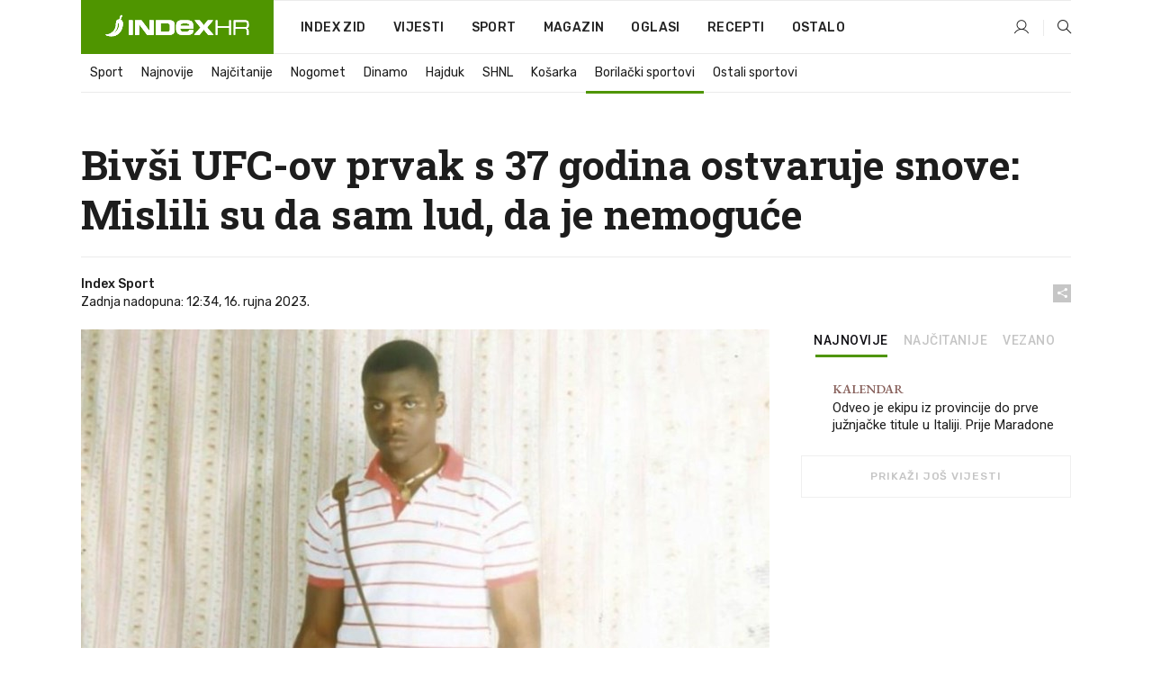

--- FILE ---
content_type: text/html; charset=utf-8
request_url: https://dev2.index.hr/sport/clanak/bivsi-ufcov-prvak-s-37-godina-ostvaruje-snove-mislili-su-da-sam-lud-da-je-nemoguce/2495836.aspx
body_size: 27403
content:


<!DOCTYPE html>
<html lang="hr">
<head>
    <!--detect slow internet connection-->
<script type="text/javascript">
    var IS_SLOW_INTERNET = false;
    var SLOW_INTERNET_THRESHOLD = 5000;//ms
    var slowLoadTimeout = window.setTimeout(function () {
        IS_SLOW_INTERNET = true;
    }, SLOW_INTERNET_THRESHOLD);

    window.addEventListener('load', function () {
        window.clearTimeout(slowLoadTimeout);
    }, false);
</script>

    <meta charset="utf-8" />
    <meta name="viewport" content="width=device-width,height=device-height, initial-scale=1.0">
    <title>Bivši UFC-ov prvak s 37 godina ostvaruje snove: Mislili su da sam lud, da je nemoguće - Index.hr</title>
    <!--todo: remove on production-->
    <meta name="description" content="FRANCIS NGANNOU bio je najbolji teškaš UFC-a, ali tek će ulaskom u boksački ring protiv Tysona Furyja ostvariti dječačke snove.">
    <meta property="fb:app_id" content="216060115209819">
    <meta name="robots" content="max-image-preview:large">
    <meta name="referrer" content="no-referrer-when-downgrade">

    <link rel="preload" href="//micro.rubiconproject.com/prebid/dynamic/26072.js" as="script" />
    <link rel="preload" href="https://pagead2.googlesyndication.com/tag/js/gpt.js" as="script" />

     <!--adblock detection-->
<script src="/Scripts/adblockDetect/ads.js"></script>
    

<script>
    window.constants = window.constants || {};
    window.constants.statsServiceHost = 'https://stats.index.hr';
    window.constants.socketsHost = 'https://dev-sockets.index.hr';
    window.constants.chatHost = 'https://dev3.index.hr';
    window.constants.interactiveHost = 'https://dev1.index.hr';
    window.constants.ssoAuthority = 'https://dev-sso.index.hr/';
</script>

    <link rel='preconnect' href='https://fonts.googleapis.com' crossorigin>
    <link href="https://fonts.googleapis.com/css2?family=Roboto+Slab:wght@400;500;700;800&family=Roboto:wght@300;400;500;700;900&family=Rubik:wght@300;400;500;600;700&family=EB+Garamond:wght@600;700;800" rel="preload" as="style">
    <link href="https://fonts.googleapis.com/css2?family=Roboto+Slab:wght@400;500;700;800&family=Roboto:wght@300;400;500;700;900&family=Rubik:wght@300;400;500;600;700&family=EB+Garamond:wght@600;700;800" rel="stylesheet">

    

        <link href="/Content/desktop-bundle.min.css?v=fa222057-b29a-4ad1-8bb8-789411bebb2e" rel="preload" as="style" />
        <link href="/Content/desktop-bundle.min.css?v=fa222057-b29a-4ad1-8bb8-789411bebb2e" rel="stylesheet" />

    <link href="/Scripts/desktop-bundle.min.js?v=fa222057-b29a-4ad1-8bb8-789411bebb2e" rel="preload" as="script" />
    <script src="/Scripts/desktop-bundle.min.js?v=fa222057-b29a-4ad1-8bb8-789411bebb2e"></script>

        <!--recover ads, if adblock detected-->
<!--adpushup recovery-->
<script data-cfasync="false" type="text/javascript">
    if (!accountService.UserHasPremium()) {
        (function (w, d) { var s = d.createElement('script'); s.src = '//delivery.adrecover.com/41144/adRecover.js'; s.type = 'text/javascript'; s.async = true; (d.getElementsByTagName('head')[0] || d.getElementsByTagName('body')[0]).appendChild(s); })(window, document);
    }
</script>


    <script>
        if (accountService.UserHasPremium()) {
            const style = document.createElement('style');
            style.textContent = `
                .js-slot-container,
                .js-slot-loader,
                .reserve-height {
                    display: none !important;
                }
            `;
            document.head.appendChild(style);
        }
    </script>

    
<script>
    !function (e, o, n, i) { if (!e) { e = e || {}, window.permutive = e, e.q = []; var t = function () { return ([1e7] + -1e3 + -4e3 + -8e3 + -1e11).replace(/[018]/g, function (e) { return (e ^ (window.crypto || window.msCrypto).getRandomValues(new Uint8Array(1))[0] & 15 >> e / 4).toString(16) }) }; e.config = i || {}, e.config.apiKey = o, e.config.workspaceId = n, e.config.environment = e.config.environment || "production", (window.crypto || window.msCrypto) && (e.config.viewId = t()); for (var g = ["addon", "identify", "track", "trigger", "query", "segment", "segments", "ready", "on", "once", "user", "consent"], r = 0; r < g.length; r++) { var w = g[r]; e[w] = function (o) { return function () { var n = Array.prototype.slice.call(arguments, 0); e.q.push({ functionName: o, arguments: n }) } }(w) } } }(window.permutive, "cd150efe-ff8f-4596-bfca-1c8765fae796", "b4d7f9ad-9746-4daa-b552-8205ef41f49d", { "consentRequired": true });
    window.googletag = window.googletag || {}, window.googletag.cmd = window.googletag.cmd || [], window.googletag.cmd.push(function () { if (0 === window.googletag.pubads().getTargeting("permutive").length) { var e = window.localStorage.getItem("_pdfps"); window.googletag.pubads().setTargeting("permutive", e ? JSON.parse(e) : []); var o = window.localStorage.getItem("permutive-id"); o && (window.googletag.pubads().setTargeting("puid", o), window.googletag.pubads().setTargeting("ptime", Date.now().toString())), window.permutive.config.viewId && window.googletag.pubads().setTargeting("prmtvvid", window.permutive.config.viewId), window.permutive.config.workspaceId && window.googletag.pubads().setTargeting("prmtvwid", window.permutive.config.workspaceId) } });
    
</script>
<script async src="https://b4d7f9ad-9746-4daa-b552-8205ef41f49d.edge.permutive.app/b4d7f9ad-9746-4daa-b552-8205ef41f49d-web.js"></script>


    

<script type="text/javascript" src="https://dev1.index.hr/js/embed/interactive.min.js"></script>
<script>
    var $inin = $inin || {};

    $inin.config = {
        log: false,
        enabled: false
    }

    var $ininque = $ininque || [];

    var userPPID = accountService.GetUserPPID();

    if (userPPID){
        $inin.setClientUserId(userPPID);
    }

    $inin.enable();
</script>

    <!-- Global site tag (gtag.js) - Google Analytics -->
<script type="didomi/javascript" async src="https://www.googletagmanager.com/gtag/js?id=G-5ZTNWH8GVX"></script>
<script>
    window.dataLayer = window.dataLayer || [];
    function gtag() { dataLayer.push(arguments); }
    gtag('js', new Date());

    gtag('config', 'G-5ZTNWH8GVX');
</script>

        <script src="https://freshatl.azurewebsites.net/js/fresh-atl.js" async></script>

    <script>
        var googletag = googletag || {};
        googletag.cmd = googletag.cmd || [];
    </script>

    
        


<!-- Make sure this is inserted before your GPT tag -->
<script>
    var amazonAdSlots = [];

    amazonAdSlots.push({
        slotID: 'DA_L',
        slotName: '/21703950087/DA_sport_L',
        sizes: [[300, 250]]
    });

    amazonAdSlots.push({
        slotID: 'DA_R',
        slotName: '/21703950087/DA_sport_R',
        sizes: [[300, 250]]
    });

    amazonAdSlots.push({
        slotID: 'DA3',
        slotName: '/21703950087/DA3_sport',
        sizes: [[300, 250], [300, 600]]
    });

    amazonAdSlots.push({
        slotID: 'DA4',
        slotName: '/21703950087/DA4_sport',
        sizes: [[970, 90], [728, 90], [970, 250]]
    });


            amazonAdSlots.push({
                slotID: 'dfp-DIA',
                slotName: '/21703950087/DIA_sport',
                sizes: [[761, 152], [760, 200], [300, 250], [620, 350], [760, 150]]
            });

            amazonAdSlots.push({
                slotID: 'DA4',
                slotName: '/21703950087/DA_long',
                sizes: [[300, 250]]
            });
        </script>



    

<script type="text/javascript">
    window.gdprAppliesGlobally = true; (function () {
        function a(e) {
            if (!window.frames[e]) {
                if (document.body && document.body.firstChild) { var t = document.body; var n = document.createElement("iframe"); n.style.display = "none"; n.name = e; n.title = e; t.insertBefore(n, t.firstChild) }
                else { setTimeout(function () { a(e) }, 5) }
            }
        } function e(n, r, o, c, s) {
            function e(e, t, n, a) { if (typeof n !== "function") { return } if (!window[r]) { window[r] = [] } var i = false; if (s) { i = s(e, t, n) } if (!i) { window[r].push({ command: e, parameter: t, callback: n, version: a }) } } e.stub = true; function t(a) {
                if (!window[n] || window[n].stub !== true) { return } if (!a.data) { return }
                var i = typeof a.data === "string"; var e; try { e = i ? JSON.parse(a.data) : a.data } catch (t) { return } if (e[o]) { var r = e[o]; window[n](r.command, r.parameter, function (e, t) { var n = {}; n[c] = { returnValue: e, success: t, callId: r.callId }; a.source.postMessage(i ? JSON.stringify(n) : n, "*") }, r.version) }
            }
            if (typeof window[n] !== "function") { window[n] = e; if (window.addEventListener) { window.addEventListener("message", t, false) } else { window.attachEvent("onmessage", t) } }
        } e("__tcfapi", "__tcfapiBuffer", "__tcfapiCall", "__tcfapiReturn"); a("__tcfapiLocator"); (function (e) {
            var t = document.createElement("script"); t.id = "spcloader"; t.type = "text/javascript"; t.async = true; t.src = "https://sdk.privacy-center.org/" + e + "/loader.js?target=" + document.location.hostname; t.charset = "utf-8"; var n = document.getElementsByTagName("script")[0]; n.parentNode.insertBefore(t, n)
        })("02757520-ed8b-4c54-8bfd-4a5f5548de98")
    })();</script>


<!--didomi-->
<!--end-->


    <script>
        googletag.cmd.push(function() {
                
    googletag.pubads().setTargeting('rubrika', 'sport');
    googletag.pubads().setTargeting('articleId', '2495836');
    googletag.pubads().setTargeting('Rijeci_iz_naslova', ["bivši","ufc-ov","prvak","godina","ostvaruje","snove","mislili","lud","nemoguće"]);
    googletag.pubads().setTargeting('chat', 'no');
    googletag.pubads().setTargeting('paragrafX', '6');

    ;


            googletag.pubads().setTargeting('podrubrikaId', ["1662"]);
        

            googletag.pubads().setTargeting('authorId', ["2057"]);
        

            googletag.pubads().setTargeting('tagId', ["4298","103152","109450","238091","428393"]);
        ;
        });
    </script>

    
<script>
    var mainIndexDomainPath = "https://www.index.hr" + window.location.pathname;

    googletag.cmd.push(function () {
        googletag.pubads().disableInitialLoad();
        googletag.pubads().enableSingleRequest();
        googletag.pubads().collapseEmptyDivs(true);
        googletag.pubads().setTargeting('projekt', 'index');
        googletag.pubads().setTargeting('referer', '');
        googletag.pubads().setTargeting('hostname', 'dev2.index.hr');
        googletag.pubads().setTargeting('ar_1', 'false');
        googletag.pubads().setTargeting('ab_test', '');
        googletag.pubads().setTargeting('prebid', 'demand manager');

        if ('cookieDeprecationLabel' in navigator) {
            navigator.cookieDeprecationLabel.getValue().then((label) => {
                googletag.pubads().setTargeting('TPC', label);
            });
        }
        else {
            googletag.pubads().setTargeting('TPC', 'none');
        }

    });

    googleTagService.AddSlotRenderEndedListener();
</script>
    <script type='text/javascript' src='//static.criteo.net/js/ld/publishertag.js'></script>

    <meta property="og:title" content="Biv&#x161;i UFC-ov prvak s 37 godina ostvaruje snove: Mislili su da sam lud, da je nemogu&#x107;e" />
    <meta property="og:description" content="FRANCIS NGANNOU bio je najbolji te&#x161;ka&#x161; UFC-a, ali tek &#x107;e ulaskom u boksa&#x10D;ki ring protiv Tysona Furyja ostvariti dje&#x10D;a&#x10D;ke snove." />
    <meta property="og:image" content="https://ip.index.hr/remote/bucket.index.hr/b/index/a924eedd-5107-4546-b615-78a0b512943a.jpg?fb_wtrmrk=sport.jpg&amp;width=1200&amp;height=630&amp;mode=crop&amp;format=png" />
    <meta property="og:image:width" content="1200" />
    <meta property="og:image:height" content="630" />

    <meta name="twitter:card" content="summary_large_image">
    <meta name="twitter:site" content="@indexhr">
    <meta name="twitter:title" content="Biv&#x161;i UFC-ov prvak s 37 godina ostvaruje snove: Mislili su da sam lud, da je nemogu&#x107;e">
    <meta name="twitter:description" content="FRANCIS NGANNOU bio je najbolji te&#x161;ka&#x161; UFC-a, ali tek &#x107;e ulaskom u boksa&#x10D;ki ring protiv Tysona Furyja ostvariti dje&#x10D;a&#x10D;ke snove.">
    <meta name="twitter:image" content="https://ip.index.hr/remote/bucket.index.hr/b/index/a924eedd-5107-4546-b615-78a0b512943a.jpg?fb_wtrmrk=sport.jpg&amp;width=1200&amp;height=630&amp;mode=crop&amp;format=png">

    <script type="application/ld&#x2B;json">
        {"@context":"https://schema.org","@type":"WebSite","name":"Index.hr","potentialAction":{"@type":"SearchAction","target":"https://www.index.hr/trazi.aspx?upit={search_term_string}","query-input":"required name=search_term_string"},"url":"https://www.index.hr/"}
    </script>
    <script type="application/ld&#x2B;json">
        {"@context":"https://schema.org","@type":"Organization","name":"Index.hr","sameAs":["https://www.facebook.com/index.hr/","https://twitter.com/indexhr","https://www.youtube.com/channel/UCUp6H4ko32XqnV_6MOPunBA"],"url":"https://www.index.hr/","logo":{"@type":"ImageObject","url":"https://www.index.hr/Content/img/logo/index_logo_112x112.png"}}
    </script>

    <!-- Meta Pixel Code -->
<script>
    !function (f, b, e, v, n, t, s) {
        if (f.fbq) return; n = f.fbq = function () {
            n.callMethod ?
                n.callMethod.apply(n, arguments) : n.queue.push(arguments)
        };
        if (!f._fbq) f._fbq = n; n.push = n; n.loaded = !0; n.version = '2.0';
        n.queue = []; t = b.createElement(e); t.async = !0;
        t.src = v; s = b.getElementsByTagName(e)[0];
        s.parentNode.insertBefore(t, s)
    }(window, document, 'script',
        'https://connect.facebook.net/en_US/fbevents.js');
    fbq('init', '1418122964915670');
    fbq('track', 'PageView');
</script>
<noscript>
    <img height="1" width="1" style="display:none"
         src="https://www.facebook.com/tr?id=1418122964915670&ev=PageView&noscript=1" />
</noscript>
<!-- End Meta Pixel Code -->


    <script src="https://apetite.index.hr/bundles/apetite.js"></script>
    <script>
        var apetite = new AnalyticsPetite({ host: 'https://apetite.index.hr' });
        
                        apetite.setCategory('sport');
                        apetite.setArticleId('a-2495836');

        apetite.collect();
    </script>

    
    <link href="/Content/bootstrap-rating.css" rel="stylesheet" />
    <script async src='https://www.google.com/recaptcha/api.js'></script>

        <link rel="canonical" href="https://dev2.index.hr/sport/clanak/bivsi-ufcov-prvak-s-37-godina-ostvaruje-snove-mislili-su-da-sam-lud-da-je-nemoguce/2495836.aspx">
        <link rel="alternate" href="https://dev2.index.hr/mobile/sport/clanak/bivsi-ufcov-prvak-s-37-godina-ostvaruje-snove-mislili-su-da-sam-lud-da-je-nemoguce/2495836.aspx">

    <link rel="og:url" href="https://dev2.index.hr/clanak.aspx?id=2495836">


        <link rel="amphtml" href="https://dev2.index.hr/amp/sport/clanak/bivsi-ufcov-prvak-s-37-godina-ostvaruje-snove-mislili-su-da-sam-lud-da-je-nemoguce/2495836.aspx">

    <meta property="og:type" content="article" />
    <meta property="og:url" content="https://dev2.index.hr/clanak.aspx?id=2495836">

    <script type="application/ld&#x2B;json">
        {"@context":"https://schema.org","@type":"WebPage","name":"Bivši UFC-ov prvak s 37 godina ostvaruje snove: Mislili su da sam lud, da je nemoguće","description":"FRANCIS NGANNOU bio je najbolji teškaš UFC-a, ali tek će ulaskom u boksački ring protiv Tysona Furyja ostvariti dječačke snove.","url":"https://www.index.hr/","publisher":{"@type":"Organization","name":"Index.hr","sameAs":["https://www.facebook.com/index.hr/","https://twitter.com/indexhr","https://www.youtube.com/channel/UCUp6H4ko32XqnV_6MOPunBA"],"url":"https://www.index.hr/","logo":{"@type":"ImageObject","url":"https://www.index.hr/Content/img/logo/index_logo_112x112.png"}}}
    </script>
    <script type="application/ld&#x2B;json">
        {"@context":"https://schema.org","@type":"BreadcrumbList","itemListElement":[{"@type":"ListItem","name":"Index.hr","item":{"@type":"Thing","@id":"https://www.index.hr"},"position":1},{"@type":"ListItem","name":"Sport","item":{"@type":"Thing","@id":"https://www.index.hr/sport"},"position":2},{"@type":"ListItem","name":"Borilački sportovi","item":{"@type":"Thing","@id":"https://www.index.hr/sport/rubrika/borilacki-sportovi/1662.aspx"},"position":3},{"@type":"ListItem","name":"Bivši UFC-ov prvak s 37 godina ostvaruje snove: Mislili su da sam lud, da je nemoguće","item":{"@type":"Thing","@id":"https://www.index.hr/sport/clanak/bivsi-ufcov-prvak-s-37-godina-ostvaruje-snove-mislili-su-da-sam-lud-da-je-nemoguce/2495836.aspx"},"position":4}]}
    </script>
    <script type="application/ld&#x2B;json">
        {"@context":"https://schema.org","@type":"NewsArticle","name":"Bivši UFC-ov prvak s 37 godina ostvaruje snove: Mislili su da sam lud, da je nemoguće","description":"FRANCIS NGANNOU bio je najbolji teškaš UFC-a, ali tek će ulaskom u boksački ring protiv Tysona Furyja ostvariti dječačke snove.","image":{"@type":"ImageObject","url":"https://ip.index.hr/remote/bucket.index.hr/b/index/a924eedd-5107-4546-b615-78a0b512943a.jpg","height":600,"width":1230},"mainEntityOfPage":{"@type":"WebPage","name":"Bivši UFC-ov prvak s 37 godina ostvaruje snove: Mislili su da sam lud, da je nemoguće","description":"FRANCIS NGANNOU bio je najbolji teškaš UFC-a, ali tek će ulaskom u boksački ring protiv Tysona Furyja ostvariti dječačke snove.","url":"https://www.index.hr/sport/clanak/bivsi-ufcov-prvak-s-37-godina-ostvaruje-snove-mislili-su-da-sam-lud-da-je-nemoguce/2495836.aspx","publisher":{"@type":"Organization","name":"Index.hr","sameAs":["https://www.facebook.com/index.hr/","https://twitter.com/indexhr","https://www.youtube.com/channel/UCUp6H4ko32XqnV_6MOPunBA"],"url":"https://www.index.hr/","logo":{"@type":"ImageObject","url":"https://www.index.hr/Content/img/logo/index_logo_112x112.png"}}},"url":"https://www.index.hr/sport/clanak/bivsi-ufcov-prvak-s-37-godina-ostvaruje-snove-mislili-su-da-sam-lud-da-je-nemoguce/2495836.aspx","author":{"@type":"Organization","name":"Index.hr","sameAs":["https://www.facebook.com/index.hr/","https://twitter.com/indexhr","https://www.youtube.com/channel/UCUp6H4ko32XqnV_6MOPunBA"],"url":"https://www.index.hr/","logo":{"@type":"ImageObject","url":"https://www.index.hr/Content/img/logo/index_logo_112x112.png"}},"dateModified":"2023-09-16","datePublished":"2023-09-16","headline":"Bivši UFC-ov prvak s 37 godina ostvaruje snove: Mislili su da sam lud, da je nemoguće","isAccessibleForFree":true,"keywords":"boks,borilački sportovi,mma,tyson fury,francis ngannou","publisher":{"@type":"Organization","name":"Index.hr","sameAs":["https://www.facebook.com/index.hr/","https://twitter.com/indexhr","https://www.youtube.com/channel/UCUp6H4ko32XqnV_6MOPunBA"],"url":"https://www.index.hr/","logo":{"@type":"ImageObject","url":"https://www.index.hr/Content/img/logo/index_logo_112x112.png"}},"isPartOf":{"@type":["NewsArticle"],"name":"Index.hr","productID":"CAoiEN-u-SQZulOA8lpEXJtZjRU:index_premium"}}
    </script>

    <script src="https://cdnjs.cloudflare.com/ajax/libs/fingerprintjs2/1.6.1/fingerprint2.min.js"></script>

        <link rel="preload" as="image" imagesrcset="https://ip.index.hr/remote/bucket.index.hr/b/index/a924eedd-5107-4546-b615-78a0b512943a.jpg?width=765&amp;height=373">

        <script type="text/javascript">
            window._taboola = window._taboola || [];
            _taboola.push({ article: 'auto' });
            !function (e, f, u, i) {
                if (!document.getElementById(i)) {
                    e.async = 1;
                    e.src = u;
                    e.id = i;
                    f.parentNode.insertBefore(e, f);
                }
            }(document.createElement('script'),
                document.getElementsByTagName('script')[0],
                '//cdn.taboola.com/libtrc/indexhr-en/loader.js',
                'tb_loader_script');
            if (window.performance && typeof window.performance.mark == 'function') { window.performance.mark('tbl_ic'); }
        </script>

    <script>
        bridPlayerService.AddKeyValueIntoMacros('rubrika', 'sport');
        bridPlayerService.AddKeyValueIntoMacros('projekt', 'index');
    </script>

</head>
<body>
    <script>
    window.fbAsyncInit = function () {
        FB.init({
            appId: '216060115209819',
            xfbml: true,
            version: 'v19.0'
        });
    };
</script>
<script async defer crossorigin="anonymous" src="https://connect.facebook.net/hr_HR/sdk.js"></script>
    <!--OpenX-->
<iframe src="//u.openx.net/w/1.0/pd?ph=&cb=f56cab24-746a-40d7-9a05-6b9a908ea32e&gdpr=1&gdpr_consent=2" style="display:none;width:0;height:0;border:0; border:none;"></iframe>

        




    <div class="main-container no-padding main-content-bg">
                

<div class="google-billboard-top">
    <!-- /21703950087/DB1 -->
    <div id='DB1' class="js-slot-container" data-css-class="google-box bottom-margin-60">
        <script>
            googletag.cmd.push(function () {
                googletag.defineSlot('/21703950087/DB1', [[970, 250], [970, 500], [970, 90], [728, 90], [800, 250], [1, 1]], 'DB1').addService(googletag.pubads());

                googletag.display('DB1');
            });
        </script>
    </div>
</div>

    </div>

    


<header class="main-menu-container">
    <div class="float-menu no-height" style="" menu-fix-top>
        <div class="main-container no-height clearfix">
            <div class="main-menu no-height">
                    <h1 class="js-logo logo sport-gradient-bg">
                        <img class="main" src="/Content/img/logo/index_main.svg" alt="index.hr" />
                        <img class="small" src="/Content/img/logo/paprika_logo.svg" alt="index.hr" />
                        <a class="homepage-link" href="/" title="index.hr"> </a>
                    </h1>
                <nav class="menu-holder clearfix" aria-label="Glavna navigacija">
                    <ul>
                        <li>
                            <a class="main-text-hover no-drop" href="/zid"> Index Zid</a>
                        </li>

                        <li>
                            <a class="vijesti-text-hover" href="/vijesti">
                                Vijesti
                            </a>
                        </li>
                        <li>
                            <a class="sport-text-hover" href="/sport">
                                Sport
                            </a>
                        </li>
                        <li class="menu-drop">
                            <span class="expandable magazin-text-hover">Magazin</span>
                            <ul class="dropdown-content display-none">
                                <li class="magazin-bg-hover">
                                    <a href="/magazin">
                                        Magazin
                                    </a>
                                </li>
                                <li class="shopping-bg-gradient-hover">
                                    <a href="/shopping">
                                        Shopping
                                    </a>
                                </li>
                                <li class="ljubimci-bg-hover">
                                    <a href="/ljubimci">
                                        Ljubimci
                                    </a>
                                </li>
                                <li class="food-bg-hover">
                                    <a href="/food">
                                        Food
                                    </a>
                                </li>
                                <li class="mame-bg-hover">
                                    <a href="/mame">
                                        Mame
                                    </a>
                                </li>
                                <li class="auto-bg-gradient-hover">
                                    <a href="/auto">
                                        Auto
                                    </a>
                                </li>
                                <li class="fit-bg-hover">
                                    <a href="/fit">
                                        Fit
                                    </a>
                                </li>
                                <li class="chill-bg-hover">
                                    <a href="/chill">
                                        Chill
                                    </a>
                                </li>
                                <li class="horoskop-bg-hover">
                                    <a href="/horoskop">
                                        Horoskop
                                    </a>
                                </li>
                            </ul>
                        </li>
                        <li>
                            <a class="oglasi-text-hover" href="https://www.index.hr/oglasi">
                                Oglasi
                            </a>
                        </li>
                        <li>
                            <a class="recepti-text-hover" href="https://recepti.index.hr">
                                Recepti
                            </a>
                        </li>
                        <li class="menu-drop">
                            <span class="expandable">Ostalo</span>
                            <ul class="dropdown-content ostalo display-none">
                                <li class="main-bg-hover">
                                    <a href="https://jobs.index.hr/">
                                        Zaposli se na Indexu
                                    </a>
                                </li>
                                <li class="lajkhr-bg-hover">
                                    <a href="https://www.index.hr/lajk/">
                                        Lajk.hr
                                    </a>
                                </li>
                                <li class="vjezbe-bg-hover">
                                    <a href="https://vjezbe.index.hr">
                                        Vježbe
                                    </a>
                                </li>
                                <li class="main-bg-hover">
                                    <a href="/info/tecaj">
                                        Tečaj
                                    </a>
                                </li>
                                <li class="main-bg-hover">
                                    <a href="/info/tv">
                                        TV program
                                    </a>
                                </li>
                                <li class="main-bg-hover">
                                    <a href="/info/kino">
                                        Kino
                                    </a>
                                </li>
                                <li class="main-bg-hover">
                                    <a href="/info/vrijeme">
                                        Vrijeme
                                    </a>
                                </li>
                                <li class="kalendar-bg-hover">
                                    <a href="/kalendar">
                                        Kalendar
                                    </a>
                                </li>
                            </ul>
                        </li>
                    </ul>
                    <ul class="right-part">
                        <li id="login-menu" class="menu-drop">
                            


<div id="menu-login"
     v-scope
     v-cloak
     @mounted="onLoad">
    <div v-if="userInfo !== null && userInfo.IsLoggedIn === true">
        <div class="user-menu expandable no-padding">
            <div v-if="userInfo.ProfileImage === null" class="initials-holder separator center-aligner">
                <div class="initials center-aligner">
                    {{userInfo.Initials}}
                </div>
                <div class="user-firstname">
                    {{userInfo.FirstName}}
                </div>
            </div>

            <div v-if="userInfo.ProfileImage !== null" class="avatar separator center-aligner">
                <img :src="'https://ip.index.hr/remote/bucket.index.hr/b/index/' + userInfo.ProfileImage + '?width=20&height=20&mode=crop'" />
                <div class="user-firstname">
                    {{userInfo.FirstName}}
                </div>
            </div>
        </div>
        <ul class="dropdown-content display-none">
            <li class="main-bg-hover">
                <a href="/profil">Moj profil</a>
            </li>
            <li class="main-bg-hover">
                <a :href="'https://dev-sso.index.hr/' + 'account/dashboard?redirect_hint=' + 'https%3A%2F%2Fdev2.index.hr%2Fsport%2Fclanak%2Fbivsi-ufcov-prvak-s-37-godina-ostvaruje-snove-mislili-su-da-sam-lud-da-je-nemoguce%2F2495836.aspx'">Upravljanje računom</a>
            </li>
            <li class="main-bg-hover">
                <a @click="logout">Odjavite se</a>
            </li>
        </ul>
    </div>

    <div v-if="userInfo === null || userInfo.IsLoggedIn === false" @click="login" class="user-menu no-padding">
        <div class="login-btn separator">
            <i class="index-user-alt"></i>
        </div>
    </div>
</div>

<script>
    PetiteVue.createApp({
        userInfo: {},
        onLoad() {
            var self = this;

            var userInfoCookie = accountService.GetUserInfo();

            var userHasPremium = accountService.UserHasPremium();
            googleEventService.CreateCustomEventGA4("user_data", "has_premium", userHasPremium);

            if (userInfoCookie != null) {
                if (userInfoCookie.HasPremium === undefined) {
                    accountService.DeleteMetaCookie();

                    accountService.CreateMetaCookie()
                    .then(function (response) {
                        self.userInfo = accountService.GetUserInfo();
                    });
                }
                else if (userInfoCookie.IsLoggedIn === true) {
                    userApiService.getPremiumStatus()
                    .then(function (response) {
                        if (response.data.HasPremium != userInfoCookie.HasPremium) {
                            accountService.DeleteMetaCookie();

                            accountService.CreateMetaCookie()
                            .then(function (response) {
                                self.userInfo = accountService.GetUserInfo();
                            });
                        }
                    });
                }
                else {
                    self.userInfo = accountService.GetUserInfo();
                }
            }
            else {
                accountService.CreateMetaCookie()
                .then(function (response) {
                    self.userInfo = accountService.GetUserInfo();
                });
            }
        },
        login() {
            globalDirectives.ShowLoginPopup()
        },
        logout() {
            accountService.Logout('/profil/odjava')
        }
    }).mount("#menu-login");
</script>

                        </li>
                        <li>
                            <a href="/trazi.aspx" class="menu-icon btn-open-search"><i class="index-magnifier"></i></a>
                        </li>
                    </ul>
                </nav>
            </div>
        </div>
    </div>

        


    <div class="sub-menu-container main-container">
        <div class="sub-menu-holder scroll-menu-arrows-holder" data-animate-width="200">
            <ul class="sub-menu scroll-menu clearfix">
                    <li class="sub-menu-item scroll-menu-item sport-border-bottom ">
                        <a class="" href="/sport">Sport</a>
                    </li>
                    <li class="sub-menu-item scroll-menu-item sport-border-bottom ">
                        <a class="" href="/najnovije?kategorija=150">Najnovije</a>
                    </li>
                    <li class="sub-menu-item scroll-menu-item sport-border-bottom ">
                        <a class="" href="/najcitanije?kategorija=150">Naj&#x10D;itanije</a>
                    </li>
                    <li class="sub-menu-item scroll-menu-item sport-border-bottom ">
                        <a class="" href="/sport/rubrika/nogomet/1638.aspx">Nogomet</a>
                    </li>
                    <li class="sub-menu-item scroll-menu-item sport-border-bottom ">
                        <a class="" href="/sport/rubrika/dinamo/5239.aspx">Dinamo</a>
                    </li>
                    <li class="sub-menu-item scroll-menu-item sport-border-bottom ">
                        <a class="" href="/sport/rubrika/hajduk/5240.aspx">Hajduk</a>
                    </li>
                    <li class="sub-menu-item scroll-menu-item sport-border-bottom ">
                        <a class="" href="/sport/rubrika/shnl/5204.aspx">SHNL</a>
                    </li>
                    <li class="sub-menu-item scroll-menu-item sport-border-bottom ">
                        <a class="" href="/sport/rubrika/kosarka/1639.aspx">Ko&#x161;arka</a>
                    </li>
                    <li class="sub-menu-item scroll-menu-item sport-border-bottom active">
                        <a class="" href="/sport/rubrika/borilacki-sportovi/1662.aspx">Borila&#x10D;ki sportovi</a>
                    </li>
                    <li class="sub-menu-item scroll-menu-item sport-border-bottom ">
                        <a class="" href="/sport/rubrika/ostali-sportovi/1641.aspx">Ostali sportovi</a>
                    </li>
            </ul>
            <div class="scroll-menu-arrows display-none">
                <div class="navigation-arrow left-arrow disabled sport-text-hover"><i class="index-arrow-left"></i></div>
                <div class="navigation-arrow right-arrow disabled sport-text-hover"><i class="index-arrow-right"></i></div>
            </div>
        </div>
    </div>

</header>


        <div class="dfp-left-column">
            

<!-- /21703950087/D_sky_L -->
<div id='D_sky_L' class="js-slot-container" data-css-class="google-box">
    <script>
        googletag.cmd.push(function () {
            googletag.defineSlot('/21703950087/D_sky_L', [[300, 600], [160, 600]], 'D_sky_L').addService(googletag.pubads());
            googletag.display('D_sky_L');
        });
    </script>
</div>
        </div>

    <main>
        







    


<div class="js-slot-container" data-has-close-btn="true">
    <div class="js-slot-close-btn dfp-close-btn dfp-close-btn-fixed display-none">
        <div class="close-btn-creative">
            <i class="index-close"></i>
        </div>
    </div>

    <!-- /21703950087/D_sticky -->
    <div id='D_sticky' class="js-slot-holder" data-css-class="google-box bottom-sticky">
        <script>
            googletag.cmd.push(function () {
                googletag.defineSlot('/21703950087/D_sticky_all', [[1200, 150], [728, 90], [970, 250], [970, 90], [1, 1]], 'D_sticky').addService(googletag.pubads());

                googletag.display('D_sticky');
            });
        </script>
    </div>
</div>



<style>
    .main-container {
        max-width: 1140px;
    }

    .dfp-left-column {
        margin-right: 570px;
    }

    .dfp-right-column {
        margin-left: 570px;
    }
</style>

<article class="article-container"  data-breakrows="6" data-author="[2057]">
    <div class="article-header-code">
        
    </div>

    <div class="article-holder main-container main-content-bg ">






        <header class="article-title-holder">
            


<h1 class="sport-text-parsed title js-main-title">
    Bivši UFC-ov prvak s 37 godina ostvaruje snove: Mislili su da sam lud, da je nemoguće
</h1>

<div class="article-info flex">
    <div class="author-holder flex">

        <div class="flex-1">
                <div class="author-name flex">
                    Index Sport

                </div>

            <div>
                Zadnja nadopuna: 12:34, 16. rujna 2023.
            </div>
        </div>
    </div>
    <div class="social-holder flex">
        <div class="other"><i class="index-share"></i></div>
        


<div class="share-buttons-holder display-none clearfix">
    <div class="facebook-bg share-button" share-button data-share-action="facebook" data-article-id="2495836" data-facebook-url="https://dev2.index.hr/clanak.aspx?id=2495836">
        <i class="index-facebook"></i>
    </div>

    <script type="text/javascript" async src="https://platform.twitter.com/widgets.js"></script>
    <a class="share-button x-bg" share-button data-share-action="twitter" data-article-id="2495836" href="https://twitter.com/intent/tweet?url=https://dev2.index.hr/clanak.aspx?id=2495836&via=indexhr&text=Biv&#x161;i UFC-ov prvak s 37 godina ostvaruje snove: Mislili su da sam lud, da je nemogu&#x107;e&size=large">
        <i class="index-x"></i>
    </a>

    <script type="text/javascript" async defer src="//assets.pinterest.com/js/pinit.js"></script>

    <a class="share-button pinterest-bg pin-it-button" share-button data-share-action="pinterest" data-article-id="2495836" href="http://pinterest.com/pin/create/button/?url=https://dev2.index.hr/clanak.aspx?id=2495836&media=https://ip.index.hr/remote/bucket.index.hr/b/index/a924eedd-5107-4546-b615-78a0b512943a.jpg&description=Biv&#x161;i UFC-ov prvak s 37 godina ostvaruje snove: Mislili su da sam lud, da je nemogu&#x107;e" data-pin-custom="true">
        <i class="index-pinterest"></i>
    </a>

    <a class="share-button gplus-bg" share-button data-share-action="gplus" data-article-id="2495836" href="https://plus.google.com/share?url=https://dev2.index.hr/clanak.aspx?id=2495836" onclick="javascript:window.open(this.href,'', 'menubar=no,toolbar=no,resizable=yes,scrollbars=yes,height=600,width=400');return false;">
        <i class="index-gplus"></i>
    </a>

    <a class="share-button linkedin-bg" share-button data-share-action="linkedin" data-article-id="2495836" href="https://www.linkedin.com/shareArticle?mini=true&url=https://dev2.index.hr/clanak.aspx?id=2495836&title=Biv&#x161;i UFC-ov prvak s 37 godina ostvaruje snove: Mislili su da sam lud, da je nemogu&#x107;e&summary=FRANCIS NGANNOU bio je najbolji te&#x161;ka&#x161; UFC-a, ali tek &#x107;e ulaskom u boksa&#x10D;ki ring protiv Tysona Furyja ostvariti dje&#x10D;a&#x10D;ke snove.&source=Index.hr" onclick="javascript:window.open(this.href,'', 'menubar=no,toolbar=no,resizable=yes,scrollbars=yes,height=400,width=600');return false;">
        <i class="index-linkedIn"></i>
    </a>

    <a class="share-button mail-bg" share-button data-share-action="mail" data-article-id="2495836" href="mailto:?subject=Biv&#x161;i UFC-ov prvak s 37 godina ostvaruje snove: Mislili su da sam lud, da je nemogu&#x107;e&body=https%3A%2F%2Fdev2.index.hr%2Fclanak.aspx%3Fid%3D2495836" target="_blank">
        <i class="index-mail"></i>
    </a>

    <div class="share-button btn-close">
        <i class="index-close"></i>
    </div>
</div>
    </div>
</div>


        </header>

        <div class="top-part flex">
            <div class="left-part">
                        

<figure class="img-container">
        <div class="img-holder" style="padding-bottom: 48.76%;">
            <img class="img-responsive" src="https://ip.index.hr/remote/bucket.index.hr/b/index/a924eedd-5107-4546-b615-78a0b512943a.jpg?width=765&amp;height=373" alt="Biv&#x161;i UFC-ov prvak s 37 godina ostvaruje snove: Mislili su da sam lud, da je nemogu&#x107;e" />
        </div>

        <figcaption class="main-img-desc clearfix">
            <span></span>
                <span class="credits">Foto: Instagram / Francis Ngannou</span>
        </figcaption>
</figure>

                <div class="content-holder">

                    <div class="text-holder">
                            

<section class="text sport-link-underline js-smartocto" aria-label="Tekst članka">
    <p>FRANCIS NGANNOU poznat je kao MMA superzvijezda i bivši UFC-ov teškaški prvak, ali tek s 37 godina ostvarit će svoj životni san i postati boksač. U Rijadu će se 28. listopada okušati protiv najopakijeg protivnika Tysona Furyja u spektaklu od kojeg bi trebao zaraditi više nego u cijeloj MMA karijeri.</p>

<p>Tijekom priprema za okršaj na Instagramu je objavio snimku svog napornog rada i fotografiju iz mlađih dana, na koju se nadovezao emotivnom pričom o počecima u kojima nitko nije vjerovao u njega. Iako se u svijetu sporta već ostvario, čini se da mu ostvarenje dječačkog sna i ulazak u boksački ring znače puno više.</p>

<div class="js-editor-embed-container js-embed-instagram lazyload-content" data-lazyload-content="<script>if(window.FB) { window.FB.__buffer = true; } else { window.FB = window.FB || {}; window.FB.__buffer = true; }</script>
<blockquote class=&quot;instagram-media&quot; data-instgrm-captioned=&quot;&quot; data-instgrm-permalink=&quot;https://www.instagram.com/p/CxOIEarR4Ug/?utm_source=ig_embed&amp;amp;utm_campaign=loading&quot; data-instgrm-version=&quot;14&quot; style=&quot; background:#FFF; border:0; border-radius:3px; box-shadow:0 0 1px 0 rgba(0,0,0,0.5),0 1px 10px 0 rgba(0,0,0,0.15); margin: 1px; max-width:540px; min-width:326px; padding:0; width:99.375%; width:-webkit-calc(100% - 2px); width:calc(100% - 2px);&quot;>
<div style=&quot;padding:16px;&quot;>
<div style=&quot; display: flex; flex-direction: row; align-items: center;&quot;>
<div style=&quot;background-color: #F4F4F4; border-radius: 50%; flex-grow: 0; height: 40px; margin-right: 14px; width: 40px;&quot;>&amp;nbsp;</div>

<div style=&quot;display: flex; flex-direction: column; flex-grow: 1; justify-content: center;&quot;>
<div style=&quot; background-color: #F4F4F4; border-radius: 4px; flex-grow: 0; height: 14px; margin-bottom: 6px; width: 100px;&quot;>&amp;nbsp;</div>

<div style=&quot; background-color: #F4F4F4; border-radius: 4px; flex-grow: 0; height: 14px; width: 60px;&quot;>&amp;nbsp;</div>
</div>
</div>

<div style=&quot;padding: 19% 0;&quot;>&amp;nbsp;</div>

<div style=&quot;display:block; height:50px; margin:0 auto 12px; width:50px;&quot;><a href=&quot;https://www.instagram.com/p/CxOIEarR4Ug/?utm_source=ig_embed&amp;amp;utm_campaign=loading&quot; style=&quot; background:#FFFFFF; line-height:0; padding:0 0; text-align:center; text-decoration:none; width:100%;&quot; target=&quot;_blank&quot;><svg height=&quot;50px&quot; version=&quot;1.1&quot; viewBox=&quot;0 0 60 60&quot; width=&quot;50px&quot; xmlns=&quot;https://www.w3.org/2000/svg&quot; xmlns:xlink=&quot;https://www.w3.org/1999/xlink&quot;><g fill=&quot;none&quot; fill-rule=&quot;evenodd&quot; stroke=&quot;none&quot; stroke-width=&quot;1&quot;><g fill=&quot;#000000&quot; transform=&quot;translate(-511.000000, -20.000000)&quot;><g><path d=&quot;M556.869,30.41 C554.814,30.41 553.148,32.076 553.148,34.131 C553.148,36.186 554.814,37.852 556.869,37.852 C558.924,37.852 560.59,36.186 560.59,34.131 C560.59,32.076 558.924,30.41 556.869,30.41 M541,60.657 C535.114,60.657 530.342,55.887 530.342,50 C530.342,44.114 535.114,39.342 541,39.342 C546.887,39.342 551.658,44.114 551.658,50 C551.658,55.887 546.887,60.657 541,60.657 M541,33.886 C532.1,33.886 524.886,41.1 524.886,50 C524.886,58.899 532.1,66.113 541,66.113 C549.9,66.113 557.115,58.899 557.115,50 C557.115,41.1 549.9,33.886 541,33.886 M565.378,62.101 C565.244,65.022 564.756,66.606 564.346,67.663 C563.803,69.06 563.154,70.057 562.106,71.106 C561.058,72.155 560.06,72.803 558.662,73.347 C557.607,73.757 556.021,74.244 553.102,74.378 C549.944,74.521 548.997,74.552 541,74.552 C533.003,74.552 532.056,74.521 528.898,74.378 C525.979,74.244 524.393,73.757 523.338,73.347 C521.94,72.803 520.942,72.155 519.894,71.106 C518.846,70.057 518.197,69.06 517.654,67.663 C517.244,66.606 516.755,65.022 516.623,62.101 C516.479,58.943 516.448,57.996 516.448,50 C516.448,42.003 516.479,41.056 516.623,37.899 C516.755,34.978 517.244,33.391 517.654,32.338 C518.197,30.938 518.846,29.942 519.894,28.894 C520.942,27.846 521.94,27.196 523.338,26.654 C524.393,26.244 525.979,25.756 528.898,25.623 C532.057,25.479 533.004,25.448 541,25.448 C548.997,25.448 549.943,25.479 553.102,25.623 C556.021,25.756 557.607,26.244 558.662,26.654 C560.06,27.196 561.058,27.846 562.106,28.894 C563.154,29.942 563.803,30.938 564.346,32.338 C564.756,33.391 565.244,34.978 565.378,37.899 C565.522,41.056 565.552,42.003 565.552,50 C565.552,57.996 565.522,58.943 565.378,62.101 M570.82,37.631 C570.674,34.438 570.167,32.258 569.425,30.349 C568.659,28.377 567.633,26.702 565.965,25.035 C564.297,23.368 562.623,22.342 560.652,21.575 C558.743,20.834 556.562,20.326 553.369,20.18 C550.169,20.033 549.148,20 541,20 C532.853,20 531.831,20.033 528.631,20.18 C525.438,20.326 523.257,20.834 521.349,21.575 C519.376,22.342 517.703,23.368 516.035,25.035 C514.368,26.702 513.342,28.377 512.574,30.349 C511.834,32.258 511.326,34.438 511.181,37.631 C511.035,40.831 511,41.851 511,50 C511,58.147 511.035,59.17 511.181,62.369 C511.326,65.562 511.834,67.743 512.574,69.651 C513.342,71.625 514.368,73.296 516.035,74.965 C517.703,76.634 519.376,77.658 521.349,78.425 C523.257,79.167 525.438,79.673 528.631,79.82 C531.831,79.965 532.853,80.001 541,80.001 C549.148,80.001 550.169,79.965 553.369,79.82 C556.562,79.673 558.743,79.167 560.652,78.425 C562.623,77.658 564.297,76.634 565.965,74.965 C567.633,73.296 568.659,71.625 569.425,69.651 C570.167,67.743 570.674,65.562 570.82,62.369 C570.966,59.17 571,58.147 571,50 C571,41.851 570.966,40.831 570.82,37.631&quot;></path></g></g></g></svg></a></div>

<div style=&quot;padding-top: 8px;&quot;>
<div style=&quot; color:#3897f0; font-family:Arial,sans-serif; font-size:14px; font-style:normal; font-weight:550; line-height:18px;&quot;><a href=&quot;https://www.instagram.com/p/CxOIEarR4Ug/?utm_source=ig_embed&amp;amp;utm_campaign=loading&quot; style=&quot; background:#FFFFFF; line-height:0; padding:0 0; text-align:center; text-decoration:none; width:100%;&quot; target=&quot;_blank&quot;>View this post on Instagram</a></div>
</div>

<div style=&quot;padding: 12.5% 0;&quot;>&amp;nbsp;</div>

<div style=&quot;display: flex; flex-direction: row; margin-bottom: 14px; align-items: center;&quot;>
<div>
<div style=&quot;background-color: #F4F4F4; border-radius: 50%; height: 12.5px; width: 12.5px; transform: translateX(0px) translateY(7px);&quot;>&amp;nbsp;</div>

<div style=&quot;background-color: #F4F4F4; height: 12.5px; transform: rotate(-45deg) translateX(3px) translateY(1px); width: 12.5px; flex-grow: 0; margin-right: 14px; margin-left: 2px;&quot;>&amp;nbsp;</div>

<div style=&quot;background-color: #F4F4F4; border-radius: 50%; height: 12.5px; width: 12.5px; transform: translateX(9px) translateY(-18px);&quot;>&amp;nbsp;</div>
</div>

<div style=&quot;margin-left: 8px;&quot;>
<div style=&quot; background-color: #F4F4F4; border-radius: 50%; flex-grow: 0; height: 20px; width: 20px;&quot;>&amp;nbsp;</div>

<div style=&quot; width: 0; height: 0; border-top: 2px solid transparent; border-left: 6px solid #f4f4f4; border-bottom: 2px solid transparent; transform: translateX(16px) translateY(-4px) rotate(30deg)&quot;>&amp;nbsp;</div>
</div>

<div style=&quot;margin-left: auto;&quot;>
<div style=&quot; width: 0px; border-top: 8px solid #F4F4F4; border-right: 8px solid transparent; transform: translateY(16px);&quot;>&amp;nbsp;</div>

<div style=&quot; background-color: #F4F4F4; flex-grow: 0; height: 12px; width: 16px; transform: translateY(-4px);&quot;>&amp;nbsp;</div>

<div style=&quot; width: 0; height: 0; border-top: 8px solid #F4F4F4; border-left: 8px solid transparent; transform: translateY(-4px) translateX(8px);&quot;>&amp;nbsp;</div>
</div>
</div>

<div style=&quot;display: flex; flex-direction: column; flex-grow: 1; justify-content: center; margin-bottom: 24px;&quot;>
<div style=&quot; background-color: #F4F4F4; border-radius: 4px; flex-grow: 0; height: 14px; margin-bottom: 6px; width: 224px;&quot;>&amp;nbsp;</div>

<div style=&quot; background-color: #F4F4F4; border-radius: 4px; flex-grow: 0; height: 14px; width: 144px;&quot;>&amp;nbsp;</div>
</div>

<p style=&quot; color:#c9c8cd; font-family:Arial,sans-serif; font-size:14px; line-height:17px; margin-bottom:0; margin-top:8px; overflow:hidden; padding:8px 0 7px; text-align:center; text-overflow:ellipsis; white-space:nowrap;&quot;><a href=&quot;https://www.instagram.com/p/CxOIEarR4Ug/?utm_source=ig_embed&amp;amp;utm_campaign=loading&quot; style=&quot; color:#c9c8cd; font-family:Arial,sans-serif; font-size:14px; font-style:normal; font-weight:normal; line-height:17px; text-decoration:none;&quot; target=&quot;_blank&quot;>A post shared by Francis Ngannou (@francisngannou)</a></p>
</div>
</blockquote>
<script async=&quot;&quot; src=&quot;//www.instagram.com/embed.js&quot;></script><script>if (window.instgrm) {window.instgrm.Embeds.process();}</script>"></div>

<div class="js-slot-container reserve-height-with-disclaimer" data-css-class="dfp-inarticle" data-disclaimer="true" data-css-remove-after-render="reserve-height-with-disclaimer">
        <div class="js-slot-loader main-loader center-aligner">
            <div class="loader-animation"><div></div><div></div><div></div><div></div></div>
        </div>

    <span class="js-slot-disclaimer ad-unit-text display-none">
        Tekst se nastavlja ispod oglasa
    </span>

    <div class="flex no-margin double">
        <!-- /21703950087/DA_L -->
        <div id="DA_L" class="no-margin">
            <script>
                googletag.cmd.push(function () {
                    var slot = googletag.defineSlot('/21703950087/DA_L', [[320, 180], [300, 170], [250, 250], [200, 200], [320, 100], [300, 250], [300, 100], [300, 50], [1, 1]], 'DA_L').addService(googletag.pubads());

                    if ('True' == 'True') {
                        slot.setCollapseEmptyDiv(true, false);
                    }

                    googletag.display('DA_L');
                });
            </script>
        </div>

        <!-- /21703950087/DA_R -->
        <div id="DA_R" class="no-margin">
            <script>
                googletag.cmd.push(function () {
                    var slot = googletag.defineSlot('/21703950087/DA_R', [[320, 180], [300, 170], [250, 250], [200, 200], [320, 100], [300, 250], [300, 100], [300, 50], [1, 1]], 'DA_R').addService(googletag.pubads());

                    if ('True' == 'True') {
                        slot.setCollapseEmptyDiv(true, false);
                    }

                    googletag.display('DA_R');
                });
            </script>
        </div>
    </div>
</div>


<p>"Otkako sam bio dječak, san mi je bio da postanem boksač. Nitko nije vjerovao u mene ni u moj san. Nije bilo presedana za to. Nije bilo prilike za to. Moje selo nije imalo dvoranu u krugu od 80 kilometara.</p>

<p>Ali nikad nisam odustao od sna. Niti jednog dana. Nisam znao hoću li uspjeti, ali bio sam siguran da ću pokušati i dati sve od sebe, bez obzira na sve. Ljudi su uvijek mislili da se šalim ili da sam lud jer mi je to bio san. Za njih, to je bilo nemoguće. Ali znate što? Nemaju pojma.</p>

<p>Bio je to dugačak put s puno prepreka i koraka unatrag, ali sad sam zatvorio puni krug i došao tu gdje jesam. Evo me. Nisam rođen drukčiji. Izgradio sam se drukčiji", napisao je Predator.</p>

</section>


                        

<div class="article-report-container ">
    <div class="article-report-trigger" data-article-id="2495836">
        <div class="bullet-send-report-icon">
            <i class="index-send"></i>
        </div>
        Znate li nešto više o temi ili želite prijaviti grešku u tekstu? Kliknite <strong>ovdje</strong>.
        </div>
    <div class="popup-holder report-holder display-none">
        <div class="loading-container">
            <span class="img-helper"></span>
            <img src="/Content/img/loader_40px.gif" />
        </div>
    </div>
</div>

                        

<div class="article-call-to-action js-article-call-to-action">
    <div class="subtitle flex text-uppercase sport-text">
        <div class="flex first-part">
            <div class="subtitle__logo js-article-call-to-action-logo">Ovo je <i class="index-logo"></i>.</div>
            <div class="subtitle__nation js-article-call-to-action-nation">Homepage nacije.</div>
        </div>
        <div class="subtitle__visitors js-article-call-to-action-visitors" data-text="0 čitatelja danas."></div>
    </div>
    <div class="bullets">
        <div class="bullet-send-report-icon">
            <i class="index-send"></i>
        </div>
        Imate važnu priču? Javite se na <strong>desk@index.hr</strong> ili klikom <strong><a class="sport-text-hover" href="/posaljite-pricu?index_ref=article_vazna_prica">ovdje</a></strong>. Atraktivne fotografije i videe plaćamo.
    </div>
    <div class="bullets">
        <div class="bullet-send-report-icon">
            <i class="index-send"></i>
        </div>
        Želite raditi na Indexu? Prijavite se <strong><a class="sport-text-hover" href="https://jobs.index.hr?index_ref=article_index_jobs" target="_blank">ovdje</a></strong>.
    </div>
</div>

                        





                            

<!-- /21703950087/DIA -->
<div id="DIA" class="js-slot-container" data-css-class="google-box margin-top-20 top-padding border-top">
    <script>
        googletag.cmd.push(function () {
            googletag.defineSlot('/21703950087/DIA', [[300, 250], [336, 280], [620, 350], [760, 150], [760, 200], [761, 152], [1, 1], 'fluid'], 'DIA').addService(googletag.pubads());
            googletag.display('DIA');
        });
    </script>
</div>


                        


<div class="reactions-container clearfix">
    <div class="social-holder social-bottom flex">
        <div class="other"><i class="index-share"></i></div>
        


<div class="share-buttons-holder display-none clearfix">
    <div class="facebook-bg share-button" share-button data-share-action="facebook" data-article-id="2495836" data-facebook-url="https://dev2.index.hr/clanak.aspx?id=2495836">
        <i class="index-facebook"></i>
    </div>

    <script type="text/javascript" async src="https://platform.twitter.com/widgets.js"></script>
    <a class="share-button x-bg" share-button data-share-action="twitter" data-article-id="2495836" href="https://twitter.com/intent/tweet?url=https://dev2.index.hr/clanak.aspx?id=2495836&via=indexhr&text=Biv&#x161;i UFC-ov prvak s 37 godina ostvaruje snove: Mislili su da sam lud, da je nemogu&#x107;e&size=large">
        <i class="index-x"></i>
    </a>

    <script type="text/javascript" async defer src="//assets.pinterest.com/js/pinit.js"></script>

    <a class="share-button pinterest-bg pin-it-button" share-button data-share-action="pinterest" data-article-id="2495836" href="http://pinterest.com/pin/create/button/?url=https://dev2.index.hr/clanak.aspx?id=2495836&media=https://ip.index.hr/remote/bucket.index.hr/b/index/a924eedd-5107-4546-b615-78a0b512943a.jpg&description=Biv&#x161;i UFC-ov prvak s 37 godina ostvaruje snove: Mislili su da sam lud, da je nemogu&#x107;e" data-pin-custom="true">
        <i class="index-pinterest"></i>
    </a>

    <a class="share-button gplus-bg" share-button data-share-action="gplus" data-article-id="2495836" href="https://plus.google.com/share?url=https://dev2.index.hr/clanak.aspx?id=2495836" onclick="javascript:window.open(this.href,'', 'menubar=no,toolbar=no,resizable=yes,scrollbars=yes,height=600,width=400');return false;">
        <i class="index-gplus"></i>
    </a>

    <a class="share-button linkedin-bg" share-button data-share-action="linkedin" data-article-id="2495836" href="https://www.linkedin.com/shareArticle?mini=true&url=https://dev2.index.hr/clanak.aspx?id=2495836&title=Biv&#x161;i UFC-ov prvak s 37 godina ostvaruje snove: Mislili su da sam lud, da je nemogu&#x107;e&summary=FRANCIS NGANNOU bio je najbolji te&#x161;ka&#x161; UFC-a, ali tek &#x107;e ulaskom u boksa&#x10D;ki ring protiv Tysona Furyja ostvariti dje&#x10D;a&#x10D;ke snove.&source=Index.hr" onclick="javascript:window.open(this.href,'', 'menubar=no,toolbar=no,resizable=yes,scrollbars=yes,height=400,width=600');return false;">
        <i class="index-linkedIn"></i>
    </a>

    <a class="share-button mail-bg" share-button data-share-action="mail" data-article-id="2495836" href="mailto:?subject=Biv&#x161;i UFC-ov prvak s 37 godina ostvaruje snove: Mislili su da sam lud, da je nemogu&#x107;e&body=https%3A%2F%2Fdev2.index.hr%2Fclanak.aspx%3Fid%3D2495836" target="_blank">
        <i class="index-mail"></i>
    </a>

    <div class="share-button btn-close">
        <i class="index-close"></i>
    </div>
</div>
    </div>
</div>

                            


<nav class="tags-holder" aria-label="Tagovi">
		<a href="/tag/4298/boks.aspx"
		   class="sport-bg-hover tag-item ">
			<span class="sport-text hashtag">#</span>boks
		</a>
		<a href="/tag/103152/borilacki-sportovi.aspx"
		   class="sport-bg-hover tag-item ">
			<span class="sport-text hashtag">#</span>borila&#x10D;ki sportovi
		</a>
		<a href="/tag/109450/mma.aspx"
		   class="sport-bg-hover tag-item ">
			<span class="sport-text hashtag">#</span>mma
		</a>
		<a href="/tag/238091/tyson-fury.aspx"
		   class="sport-bg-hover tag-item ">
			<span class="sport-text hashtag">#</span>tyson fury
		</a>
		<a href="/tag/428393/francis-ngannou.aspx"
		   class="sport-bg-hover tag-item ">
			<span class="sport-text hashtag">#</span>francis ngannou
		</a>

</nav>
                    </div>
                </div>
            </div>
            <aside class="right-part direction-column flex" aria-label="Najnoviji članci">
                <div>
                        

<!-- /21703950087/Box1 -->
<div id='Box1' class="js-slot-container" data-css-class="google-box bottom-margin-50">
    <script>
        googletag.cmd.push(function () {
            googletag.defineSlot('/21703950087/Box1', [[300, 170], [250, 250], [200, 200], [160, 600], [300, 250], [300, 100], [300, 600], [300, 50], [1, 1], 'fluid'], 'Box1').addService(googletag.pubads());

            googletag.display('Box1');
        });
    </script>
</div>



                    

<div class="timeline-side">
    <ul class="nav timeline-tab" timeline-tab role="tablist" data-category="sport" data-category-id="150">
        <li role="presentation" class="active latest"><a href="#tab-content-latest" aria-controls="tab-content-latest" role="tab" data-toggle="tab"> Najnovije</a></li>
        <li role="presentation" class="most-read"><a href="#tab-content-most-read" aria-controls="tab-content-most-read" role="tab" data-toggle="tab"> Najčitanije</a></li>
        <li role="presentation" class="related"><a href="#tab-content-related" data-id="tab-content-related" aria-controls="tab-content-related" role="tab" data-toggle="tab"> Vezano</a></li>
        <hr class="sport-bg" />
    </ul>
    <div class="tab-content">
        <div role="tabpanel" class="tab-pane active" id="tab-content-latest">
            


    <div class="timeline-content latest">
        <ul>
                <li>
                    <article class="flex">
                            <div class="side-content text-center kalendar-text">
                                <span class="num"></span>
                                <span class="desc"></span>
                            </div>
                            <div class="title-box ">
                                <a class="kalendar-text-hover" href="/sport/clanak/odveo-je-ekipu-iz-provincije-do-prve-juznjacke-titule-u-italiji-prije-maradone/2727137.aspx?index_ref=clanak_sport_najnovije_d">
                                    <span class="label-kalendar">Kalendar</span>
                                    Odveo je ekipu iz provincije do prve južnjačke titule u Italiji. Prije Maradone
                                </a>
                            </div>
                    </article>
                </li>
        </ul>
        <a class="more-news" href="/najnovije?kategorija=150">Prikaži još vijesti</a>
    </div>

        </div>
        <div role="tabpanel" class="tab-pane" id="tab-content-most-read">
            



        </div>
        <div role="tabpanel" class="tab-pane" id="tab-content-related">
            <img class="loading-img" src="/Content/img/loader_40px.gif" />
        </div>
    </div>
</div>


                    <div class="separator-45"></div>
                </div>

                    <div class="bottom-part">
                        <div class="first-box">
                            <div class="sticky">
                                

<!-- /21703950087/Box2 -->
<div id='Box2' class="js-slot-container" data-css-class="google-box">
    <script>
        googletag.cmd.push(function () {
            googletag.defineSlot('/21703950087/Box2', [[300, 250], [300, 600], [160, 600], [300, 200], [1, 1]], 'Box2').addService(googletag.pubads());

            googletag.display('Box2');
        });
    </script>
</div>

                            </div>
                        </div>

                    </div>
            </aside>
        </div>
    </div>

    <section class="article-read-more-container main-content-bg main-container" aria-hidden="true">
        <div class="article-read-more-holder main-content-bg">
                

<div id="personalized-article-1" class="bottom-border" aria-hidden="true"
     v-scope
     v-cloak
     @mounted="onLoad">

    <div v-if="isContentPersonalized">
        <div v-if="!isLoaded" class="main-loader center-aligner transparent" style="min-height: 285px;">
            <div>
                <div class="loader-animation"><div></div><div></div><div></div><div></div></div>
                <div class="loading-text">
                    Tražimo sadržaj koji<br />
                    bi Vas mogao zanimati
                </div>
            </div>
        </div>
        <div v-else>
            <h2 class="main-title">Izdvojeno</h2>

            <div class="sport slider">
                <div class="read-more-slider swiper">
                    <div class="swiper-wrapper">
                        <article v-for="article in articles" class="swiper-slide slider-item" :data-item-id="article.id">
                            <a :class="article.rootCategorySlug + '-text-hover scale-img-hover'" :href="'/' + article.rootCategorySlug + '/clanak/' + article.slug + '/' + article.id + '.aspx?index_ref=clanak_izdvojeno_d_' + article.rootCategorySlug">
                                <div class="img-holder">
                                    <img loading="lazy" :src="'https://ip.index.hr/remote/bucket.index.hr/b/index/' + article.mainImage + '?width=270&height=185&mode=crop&anchor=topcenter&scale=both'" :alt="article.MetaTitle" />
                                    <div v-if="article.icon" class="article-icon">
                                        <i :class="'index-' + article.icon"></i>
                                        <div :class="'icon-bg ' + article.rootCategorySlug + '-bg'"></div>
                                    </div>

                                    <div v-if="article.sponsored" class="spon-text">
                                        <span v-if="article.sponsoredDescription">{{article.sponsoredDescription}}</span>
                                        <span v-else>Oglas</span>
                                    </div>
                                </div>
                                <h3 v-html="article.htmlParsedTitle" class="title"></h3>
                            </a>
                        </article>
                    </div>
                </div>

                <div class="slider-navigation sport-text">
                    <div class="slider-prev main-content-bg sport-bg-hover"><i class="index-arrow-left"></i></div>
                    <div class="slider-next main-content-bg sport-bg-hover"><i class="index-arrow-right"></i></div>
                </div>
            </div>
        </div>
    </div>
    <div v-else>
        

    <h2 class="main-title">Pro&#x10D;itajte jo&#x161;</h2>

<div class="sport slider">
    <div class="read-more-slider swiper">
        <div class="swiper-wrapper">
                <article class="swiper-slide slider-item">
                    <a class="vijesti-text-hover scale-img-hover" href="/vijesti/clanak/video-zadnji-vlak-za-fiskalizaciju-20-izbjegnite-kazne-dok-jos-mozete/2746078.aspx?index_ref=clanak_procitaj_jos_d">
                        <div class="img-holder">
                            <img loading="lazy" src="https://ip.index.hr/remote/bucket.index.hr/b/index/abcbc807-2ffe-4b94-b6e5-56eb911c12b7.jpg?width=270&height=185&mode=crop&anchor=topcenter&scale=both" alt="VIDEO: Zadnji vlak za Fiskalizaciju 2.0 - izbjegnite kazne dok jo&#x161; mo&#x17E;ete"/>

                        </div>
                        <h3 class="title"><span class='title-parsed-text'>VIDEO</span> : Zadnji vlak za Fiskalizaciju 2.0 - izbjegnite kazne dok još možete</h3>
                    </a>
                </article>
                <article class="swiper-slide slider-item">
                    <a class="magazin-text-hover scale-img-hover" href="/magazin/clanak/dvorac-zmajevi-i-djecja-avantura-sat-vremena-od-zagreba-sve-za-savrsen-vikend/2751400.aspx?index_ref=clanak_procitaj_jos_d">
                        <div class="img-holder">
                            <img loading="lazy" src="https://ip.index.hr/remote/bucket.index.hr/b/index/adad0542-b887-40f5-a4fc-ebd1a96824d1.jpg?width=270&height=185&mode=crop&anchor=topcenter&scale=both" alt="Dvorac, zmajevi i dje&#x10D;ja avantura sat vremena od Zagreba. Sve za savr&#x161;en vikend"/>

                        </div>
                        <h3 class="title">Dvorac, zmajevi i dječja avantura sat vremena od Zagreba. Sve za savršen vikend</h3>
                    </a>
                </article>

                <div class="swiper-slide slider-item">
                    <a class="sport-text-hover scale-img-hover" href="/sport/clanak/uzivo-hr-transferi-legendarni-trener-odustao-od-fruka-i-krenuo-po-jagusica/2751299.aspx?index_ref=clanak_procitaj_jos_d">
                        <div class="img-holder">
                            <img loading="lazy" src="https://ip.index.hr/remote/bucket.index.hr/b/index/93c443fc-8712-4ae2-b599-16c0e459d5d3.jpg?width=270&height=185&mode=crop&anchor=topcenter&scale=both" alt="U&#x17D;IVO HR transferi: Legendarni trener odustao od Fruka i krenuo po Jagu&#x161;i&#x107;a?"/>

                        </div>
                        <h3 class="title"><i class='title-parsed-text index-dot title-pulse-dot'></i> <span class='title-parsed-text'>UŽIVO</span>  HR transferi: Legendarni trener odustao od Fruka i krenuo po Jagušića?</h3>
                    </a>
                </div>
                <div class="swiper-slide slider-item">
                    <a class="sport-text-hover scale-img-hover" href="/sport/clanak/hrvatska-dozivjela-tezak-poraz-od-svedske-u-borbi-za-prvo-mjesto-u-grupi/2752238.aspx?index_ref=clanak_procitaj_jos_d">
                        <div class="img-holder">
                            <img loading="lazy" src="https://ip.index.hr/remote/bucket.index.hr/b/index/adce0262-1ba7-4d68-9741-48c08ed04289.png?width=270&height=185&mode=crop&anchor=topcenter&scale=both" alt="Hrvatska do&#x17E;ivjela te&#x17E;ak poraz od &#x160;vedske u borbi za prvo mjesto u grupi"/>

                        </div>
                        <h3 class="title">Hrvatska doživjela težak poraz od Švedske u borbi za prvo mjesto u grupi</h3>
                    </a>
                </div>
                <div class="swiper-slide slider-item">
                    <a class="sport-text-hover scale-img-hover" href="/sport/clanak/hrvatska-izgubila-od-italije-i-ostala-bez-polufinala-eura-u-vaterpolu/2752245.aspx?index_ref=clanak_procitaj_jos_d">
                        <div class="img-holder">
                            <img loading="lazy" src="https://ip.index.hr/remote/bucket.index.hr/b/index/acccd06a-3310-4c06-a38e-1e2e8e47a137.png?width=270&height=185&mode=crop&anchor=topcenter&scale=both" alt="Hrvatska izgubila od Italije i ostala bez polufinala Eura u vaterpolu"/>

                        </div>
                        <h3 class="title">Hrvatska izgubila od Italije i ostala bez polufinala Eura u vaterpolu</h3>
                    </a>
                </div>
                <div class="swiper-slide slider-item">
                    <a class="sport-text-hover scale-img-hover" href="/sport/clanak/top-transferi-arsenal-i-chelsea-u-borbi-za-realovog-dragulja-od-100-mil-eura/2752137.aspx?index_ref=clanak_procitaj_jos_d">
                        <div class="img-holder">
                            <img loading="lazy" src="https://ip.index.hr/remote/bucket.index.hr/b/index/589a9914-ded6-4b53-8e21-ee89393bc3bb.png?width=270&height=185&mode=crop&anchor=topcenter&scale=both" alt="Top transferi: Arsenal i Chelsea u borbi za Realovog dragulja od 100 mil. eura"/>

                        </div>
                        <h3 class="title">Top transferi: Arsenal i Chelsea u borbi za Realovog dragulja od 100 mil. eura</h3>
                    </a>
                </div>
                <div class="swiper-slide slider-item">
                    <a class="sport-text-hover scale-img-hover" href="/sport/clanak/treba-li-hrvatska-bojkotirati-svjetsko-prvenstvo/2752248.aspx?index_ref=clanak_procitaj_jos_d">
                        <div class="img-holder">
                            <img loading="lazy" src="https://ip.index.hr/remote/bucket.index.hr/b/index/36bca266-b6ba-4594-af8d-f5aec1e2f73b.png?width=270&height=185&mode=crop&anchor=topcenter&scale=both" alt="Treba li Hrvatska bojkotirati Svjetsko prvenstvo?"/>

                        </div>
                        <h3 class="title">Treba li Hrvatska bojkotirati Svjetsko prvenstvo?</h3>
                    </a>
                </div>
                <div class="swiper-slide slider-item">
                    <a class="sport-text-hover scale-img-hover" href="/sport/clanak/barca-slavila-u-golijadi-u-pragu-olmo-zabio-bayern-juventus-i-liverpool-uvjerljivi/2752462.aspx?index_ref=clanak_procitaj_jos_d">
                        <div class="img-holder">
                            <img loading="lazy" src="https://ip.index.hr/remote/bucket.index.hr/b/index/fb6c80be-f4fd-4158-bca3-ed2fb66b4fee.png?width=270&height=185&mode=crop&anchor=topcenter&scale=both" alt="Barca slavila u golijadi u Pragu, Olmo zabio. Bayern, Juventus i Liverpool uvjerljivi"/>

                        </div>
                        <h3 class="title">Barca slavila u golijadi u Pragu, Olmo zabio. Bayern, Juventus i Liverpool uvjerljivi</h3>
                    </a>
                </div>
                <div class="swiper-slide slider-item">
                    <a class="sport-text-hover scale-img-hover" href="/sport/clanak/doznajemo-maresic-je-na-korak-od-prelaska-u-hajduk/2752311.aspx?index_ref=clanak_procitaj_jos_d">
                        <div class="img-holder">
                            <img loading="lazy" src="https://ip.index.hr/remote/bucket.index.hr/b/index/c75c20a7-5c89-4b2d-9da4-cdbe75769ff4.png?width=270&height=185&mode=crop&anchor=topcenter&scale=both" alt="Doznajemo: Mare&#x161;i&#x107; je na korak od prelaska u Hajduk"/>

                        </div>
                        <h3 class="title">Doznajemo: Marešić je na korak od prelaska u Hajduk</h3>
                    </a>
                </div>
                <div class="swiper-slide slider-item">
                    <a class="sport-text-hover scale-img-hover" href="/sport/clanak/svedska-zvijezda-o-igri-hrvatske-meni-je-to-vrlo-neugodno-a-znam-da-je-i-drugima/2752476.aspx?index_ref=clanak_procitaj_jos_d">
                        <div class="img-holder">
                            <img loading="lazy" src="https://ip.index.hr/remote/bucket.index.hr/b/index/b7d727b2-cca2-4261-8f90-3709135514a5.png?width=270&height=185&mode=crop&anchor=topcenter&scale=both" alt="&#x160;vedska zvijezda o igri Hrvatske: Meni je to vrlo neugodno, a znam da je i drugima"/>

                        </div>
                        <h3 class="title">Švedska zvijezda o igri Hrvatske: Meni je to vrlo neugodno, a znam da je i drugima</h3>
                    </a>
                </div>
                <div class="swiper-slide slider-item">
                    <a class="sport-text-hover scale-img-hover" href="/sport/clanak/bio-je-unisten-i-blizu-mirovine-u-29-godini-danas-je-u-zivotnoj-formi/2752278.aspx?index_ref=clanak_procitaj_jos_d">
                        <div class="img-holder">
                            <img loading="lazy" src="https://ip.index.hr/remote/bucket.index.hr/b/index/8e1bb72e-737b-4d17-8e8a-59b6ea8b5d3f.png?width=270&height=185&mode=crop&anchor=topcenter&scale=both" alt="Bio je uni&#x161;ten i blizu mirovine u 29. godini. Danas je u &#x17E;ivotnoj formi"/>

                        </div>
                        <h3 class="title">Bio je uništen i blizu mirovine u 29. godini. Danas je u životnoj formi</h3>
                    </a>
                </div>
                <div class="swiper-slide slider-item">
                    <a class="sport-text-hover scale-img-hover" href="/sport/clanak/evo-kako-je-publika-u-beogradu-docekala-hrvatsku-himnu/2752494.aspx?index_ref=clanak_procitaj_jos_d">
                        <div class="img-holder">
                            <img loading="lazy" src="https://ip.index.hr/remote/bucket.index.hr/b/index/9926246f-39f5-4e2f-9b48-c3b4082cbd26.png?width=270&height=185&mode=crop&anchor=topcenter&scale=both" alt="Evo kako je publika u Beogradu do&#x10D;ekala hrvatsku himnu"/>

                        </div>
                        <h3 class="title">Evo kako je publika u Beogradu dočekala hrvatsku himnu</h3>
                    </a>
                </div>
                <div class="swiper-slide slider-item">
                    <a class="sport-text-hover scale-img-hover" href="/sport/clanak/je-li-istina-da-hrvatska-vise-ne-smije-izgubiti-da-bi-usla-u-polufinale/2752542.aspx?index_ref=clanak_procitaj_jos_d">
                        <div class="img-holder">
                            <img loading="lazy" src="https://ip.index.hr/remote/bucket.index.hr/b/index/fabfa3ef-730a-4cd7-8130-01534e44bb61.png?width=270&height=185&mode=crop&anchor=topcenter&scale=both" alt="Je li istina da Hrvatska vi&#x161;e ne smije izgubiti da bi u&#x161;la u polufinale?"/>

                        </div>
                        <h3 class="title">Je li istina da Hrvatska više ne smije izgubiti da bi ušla u polufinale?</h3>
                    </a>
                </div>
                <div class="swiper-slide slider-item">
                    <a class="sport-text-hover scale-img-hover" href="/sport/clanak/bijac-otkrio-glavni-razlog-poraza-tu-smo-pukli/2752499.aspx?index_ref=clanak_procitaj_jos_d">
                        <div class="img-holder">
                            <img loading="lazy" src="https://ip.index.hr/remote/bucket.index.hr/b/index/f8803738-1781-4b17-be3c-942fff216a68.png?width=270&height=185&mode=crop&anchor=topcenter&scale=both" alt="Bija&#x10D; otkrio glavni razlog poraza: Tu smo pukli"/>

                        </div>
                        <h3 class="title">Bijač otkrio glavni razlog poraza: Tu smo pukli</h3>
                    </a>
                </div>
                <div class="swiper-slide slider-item">
                    <a class="sport-text-hover scale-img-hover" href="/sport/clanak/sportski-direktor-istre-hajduk-trenutno-nema-novca-za-maresica/2752521.aspx?index_ref=clanak_procitaj_jos_d">
                        <div class="img-holder">
                            <img loading="lazy" src="https://ip.index.hr/remote/bucket.index.hr/b/index/587bea3a-75c4-448b-badb-ecdfcc344e04.png?width=270&height=185&mode=crop&anchor=topcenter&scale=both" alt="Sportski direktor Istre: Hajduk trenutno nema novca za Mare&#x161;i&#x107;a"/>

                        </div>
                        <h3 class="title">Sportski direktor Istre: Hajduk trenutno nema novca za Marešića</h3>
                    </a>
                </div>
                <div class="swiper-slide slider-item">
                    <a class="sport-text-hover scale-img-hover" href="/sport/clanak/dzeko-presao-u-novi-klub/2752395.aspx?index_ref=clanak_procitaj_jos_d">
                        <div class="img-holder">
                            <img loading="lazy" src="https://ip.index.hr/remote/bucket.index.hr/b/index/3d970acc-a0d1-4c27-9e07-4af5ff35b350.png?width=270&height=185&mode=crop&anchor=topcenter&scale=both" alt="D&#x17E;eko pre&#x161;ao u novi klub"/>

                        </div>
                        <h3 class="title">Džeko prešao u novi klub</h3>
                    </a>
                </div>
                <div class="swiper-slide slider-item">
                    <a class="sport-text-hover scale-img-hover" href="/sport/clanak/ukrajinka-trazi-da-se-najboljoj-na-svijetu-zabrani-igrati-tenis/2752294.aspx?index_ref=clanak_procitaj_jos_d">
                        <div class="img-holder">
                            <img loading="lazy" src="https://ip.index.hr/remote/bucket.index.hr/b/index/dd384569-2252-4410-9c59-b1cd7397a177.png?width=270&height=185&mode=crop&anchor=topcenter&scale=both" alt="Ukrajinka tra&#x17E;i da se najboljoj na svijetu zabrani igrati tenis"/>

                        </div>
                        <h3 class="title">Ukrajinka traži da se najboljoj na svijetu zabrani igrati tenis</h3>
                    </a>
                </div>
                <div class="swiper-slide slider-item">
                    <a class="sport-text-hover scale-img-hover" href="/sport/clanak/odabrao-je-njemacku-ispred-hrvatske-sad-je-zakucan-za-klupu-na-europskom-prvenstvu/2752374.aspx?index_ref=clanak_procitaj_jos_d">
                        <div class="img-holder">
                            <img loading="lazy" src="https://ip.index.hr/remote/bucket.index.hr/b/index/a832077c-2e2f-4f23-8c10-592e79d78a72.png?width=270&height=185&mode=crop&anchor=topcenter&scale=both" alt="Odabrao je Njema&#x10D;ku ispred Hrvatske. Sad je zakucan za klupu na Europskom prvenstvu"/>

                        </div>
                        <h3 class="title">Odabrao je Njemačku ispred Hrvatske. Sad je zakucan za klupu na Europskom prvenstvu</h3>
                    </a>
                </div>
                <div class="swiper-slide slider-item">
                    <a class="sport-text-hover scale-img-hover" href="/sport/clanak/bale-nije-me-iznenadio-alonsov-otkaz-u-realu-ne-trebate-biti-trener/2752479.aspx?index_ref=clanak_procitaj_jos_d">
                        <div class="img-holder">
                            <img loading="lazy" src="https://ip.index.hr/remote/bucket.index.hr/b/index/5f3b3962-62fb-4e17-879e-8dbc82f1cadb.png?width=270&height=185&mode=crop&anchor=topcenter&scale=both" alt="Bale: Nije me iznenadio Alonsov otkaz. U Realu ne trebate biti trener"/>

                        </div>
                        <h3 class="title">Bale: Nije me iznenadio Alonsov otkaz. U Realu ne trebate biti trener</h3>
                    </a>
                </div>
                <div class="swiper-slide slider-item">
                    <a class="sport-text-hover scale-img-hover" href="/sport/clanak/lebron-usred-utakmice-otisao-zagrliti-jokica-ispostovao-sam-jednog-od-najvecih/2752198.aspx?index_ref=clanak_procitaj_jos_d">
                        <div class="img-holder">
                            <img loading="lazy" src="https://ip.index.hr/remote/bucket.index.hr/b/index/1734649b-4bbe-4512-b8ed-dd3396a30098.png?width=270&height=185&mode=crop&anchor=topcenter&scale=both" alt="LeBron usred utakmice oti&#x161;ao zagrliti Joki&#x107;a: Ispo&#x161;tovao sam jednog od najve&#x107;ih"/>
                                <div class="article-icon">
                                    <i class="index-video-circle"></i>
                                    <div class="icon-bg sport-bg"></div>
                                </div>

                        </div>
                        <h3 class="title">LeBron usred utakmice otišao zagrliti Jokića: Ispoštovao sam jednog od najvećih</h3>
                    </a>
                </div>
                <div class="swiper-slide slider-item">
                    <a class="sport-text-hover scale-img-hover" href="/sport/clanak/garcia-o-kapetanu-srebrne-generacije-mozda-ga-hajduk-bude-zvao-molim-te-vrati-se/2752310.aspx?index_ref=clanak_procitaj_jos_d">
                        <div class="img-holder">
                            <img loading="lazy" src="https://ip.index.hr/remote/bucket.index.hr/b/index/a608515a-1831-4ec3-a097-d9df20c706eb.png?width=270&height=185&mode=crop&anchor=topcenter&scale=both" alt="Garcia o kapetanu srebrne generacije: Mo&#x17E;da ga Hajduk bude zvao &quot;Molim te, vrati se&quot;"/>

                        </div>
                        <h3 class="title">Garcia o kapetanu srebrne generacije: Možda ga Hajduk bude zvao "Molim te, vrati se"</h3>
                    </a>
                </div>
                <div class="swiper-slide slider-item">
                    <a class="sport-text-hover scale-img-hover" href="/sport/clanak/evo-kad-i-s-kim-hrvatska-igra-u-drugom-krugu-europskog-prvenstva/2752539.aspx?index_ref=clanak_procitaj_jos_d">
                        <div class="img-holder">
                            <img loading="lazy" src="https://ip.index.hr/remote/bucket.index.hr/b/index/e5a2b0c7-9c52-4f83-88c4-0f2e0e61e15a.png?width=270&height=185&mode=crop&anchor=topcenter&scale=both" alt="Evo kad i s kim Hrvatska igra u drugom krugu Europskog prvenstva"/>

                        </div>
                        <h3 class="title">Evo kad i s kim Hrvatska igra u drugom krugu Europskog prvenstva</h3>
                    </a>
                </div>
                <div class="swiper-slide slider-item">
                    <a class="sport-text-hover scale-img-hover" href="/sport/clanak/hrvatska-ovako-tezak-poraz-na-euru-nije-dozivjela-deset-godina/2752550.aspx?index_ref=clanak_procitaj_jos_d">
                        <div class="img-holder">
                            <img loading="lazy" src="https://ip.index.hr/remote/bucket.index.hr/b/index/5b63dd17-eb6e-4728-8a56-a0717e640f69.png?width=270&height=185&mode=crop&anchor=topcenter&scale=both" alt="Hrvatska ovako te&#x17E;ak poraz na Euru nije do&#x17E;ivjela deset godina"/>

                        </div>
                        <h3 class="title">Hrvatska ovako težak poraz na Euru nije doživjela deset godina</h3>
                    </a>
                </div>
                <div class="swiper-slide slider-item">
                    <a class="sport-text-hover scale-img-hover" href="/sport/clanak/tucak-nismo-ni-zasluzili-bolje-od-toga-da-se-borimo-za-peto-mjesto/2752500.aspx?index_ref=clanak_procitaj_jos_d">
                        <div class="img-holder">
                            <img loading="lazy" src="https://ip.index.hr/remote/bucket.index.hr/b/index/9ea78c5a-61b7-4d70-a34b-e7fede4e7b90.png?width=270&height=185&mode=crop&anchor=topcenter&scale=both" alt="Tucak: Nismo ni zaslu&#x17E;ili bolje od toga da se borimo za peto mjesto"/>

                        </div>
                        <h3 class="title">Tucak: Nismo ni zaslužili bolje od toga da se borimo za peto mjesto</h3>
                    </a>
                </div>
                <div class="swiper-slide slider-item">
                    <a class="sport-text-hover scale-img-hover" href="/sport/clanak/evo-u-koliko-ce-sati-hrvatska-igrati-utakmice-druge-faze-eura-u-rukometu/2752559.aspx?index_ref=clanak_procitaj_jos_d">
                        <div class="img-holder">
                            <img loading="lazy" src="https://ip.index.hr/remote/bucket.index.hr/b/index/0344caae-0d9c-4d6f-97c3-fb01a66b3ab4.png?width=270&height=185&mode=crop&anchor=topcenter&scale=both" alt="Evo u koliko &#x107;e sati Hrvatska igrati utakmice druge faze Eura u rukometu"/>

                        </div>
                        <h3 class="title">Evo u koliko će sati Hrvatska igrati utakmice druge faze Eura u rukometu</h3>
                    </a>
                </div>
                <div class="swiper-slide slider-item">
                    <a class="sport-text-hover scale-img-hover" href="/sport/clanak/hrvatska-futsal-reprezentacija-osvojila-bod-protiv-francuske-na-startu-eura/2752451.aspx?index_ref=clanak_procitaj_jos_d">
                        <div class="img-holder">
                            <img loading="lazy" src="https://ip.index.hr/remote/bucket.index.hr/b/index/a0179288-2f08-4a25-8f89-2209e4d041c0.png?width=270&height=185&mode=crop&anchor=topcenter&scale=both" alt="Hrvatska futsal reprezentacija osvojila bod protiv Francuske na startu Eura"/>

                        </div>
                        <h3 class="title">Hrvatska futsal reprezentacija osvojila bod protiv Francuske na startu Eura</h3>
                    </a>
                </div>
                <div class="swiper-slide slider-item">
                    <a class="sport-text-hover scale-img-hover" href="/sport/clanak/pokopan-je-mladen-bartolovic/2752325.aspx?index_ref=clanak_procitaj_jos_d">
                        <div class="img-holder">
                            <img loading="lazy" src="https://ip.index.hr/remote/bucket.index.hr/b/index/51ea5031-2910-4598-a109-67d81f10c284.png?width=270&height=185&mode=crop&anchor=topcenter&scale=both" alt="Pokopan je Mladen Bartolovi&#x107;"/>
                                <div class="article-icon">
                                    <i class="index-photo-circle"></i>
                                    <div class="icon-bg sport-bg"></div>
                                </div>

                        </div>
                        <h3 class="title">Pokopan je Mladen Bartolović</h3>
                    </a>
                </div>
                <div class="swiper-slide slider-item">
                    <a class="sport-text-hover scale-img-hover" href="/sport/clanak/kovacevic-komentirao-odlazak-jakirovica-otkrio-je-i-stanje-s-ozlijedjenim-igracima/2752400.aspx?index_ref=clanak_procitaj_jos_d">
                        <div class="img-holder">
                            <img loading="lazy" src="https://ip.index.hr/remote/bucket.index.hr/b/index/96f33026-1dee-415b-869e-0753d83f3520.png?width=270&height=185&mode=crop&anchor=topcenter&scale=both" alt="Kova&#x10D;evi&#x107; komentirao odlazak Jakirovi&#x107;a. Otkrio je i stanje s ozlije&#x111;enim igra&#x10D;ima"/>

                        </div>
                        <h3 class="title">Kovačević komentirao odlazak Jakirovića. Otkrio je i stanje s ozlijeđenim igračima</h3>
                    </a>
                </div>
                <div class="swiper-slide slider-item">
                    <a class="sport-text-hover scale-img-hover" href="/sport/clanak/srpska-zastava-i-hrvatski-sal-zajedno-na-tribinama-u-beogradu/2752485.aspx?index_ref=clanak_procitaj_jos_d">
                        <div class="img-holder">
                            <img loading="lazy" src="https://ip.index.hr/remote/bucket.index.hr/b/index/a5b08607-84d3-4ece-a912-7fa39e67f261.png?width=270&height=185&mode=crop&anchor=topcenter&scale=both" alt="Srpska zastava i hrvatski &#x161;al zajedno na tribinama u Beogradu"/>

                        </div>
                        <h3 class="title">Srpska zastava i hrvatski šal zajedno na tribinama u Beogradu</h3>
                    </a>
                </div>
                <div class="swiper-slide slider-item">
                    <a class="sport-text-hover scale-img-hover" href="/sport/clanak/real-je-vodio-50-i-monaco-je-imao-napad-pogledajte-sto-je-izveo-mbappe/2752326.aspx?index_ref=clanak_procitaj_jos_d">
                        <div class="img-holder">
                            <img loading="lazy" src="https://ip.index.hr/remote/bucket.index.hr/b/index/636599c5-757c-414c-ba7c-3df34e9cbcdc.png?width=270&height=185&mode=crop&anchor=topcenter&scale=both" alt="Real je vodio 5:0 i Monaco je imao napad. Pogledajte &#x161;to je izveo Mbappe"/>
                                <div class="article-icon">
                                    <i class="index-video-circle"></i>
                                    <div class="icon-bg sport-bg"></div>
                                </div>

                        </div>
                        <h3 class="title">Real je vodio 5:0 i Monaco je imao napad. Pogledajte što je izveo Mbappe</h3>
                    </a>
                </div>
                <div class="swiper-slide slider-item">
                    <a class="sport-text-hover scale-img-hover" href="/sport/clanak/lovre-kalinic-prozvao-leku-ponasao-se-kao-da-nikada-nismo-razgovarali/2752296.aspx?index_ref=clanak_procitaj_jos_d">
                        <div class="img-holder">
                            <img loading="lazy" src="https://ip.index.hr/remote/bucket.index.hr/b/index/15429402-f709-4d30-8302-b1ada4a8aec1.png?width=270&height=185&mode=crop&anchor=topcenter&scale=both" alt="Lovre Kalini&#x107; prozvao Leku: Pona&#x161;ao se kao da nikada nismo razgovarali"/>

                        </div>
                        <h3 class="title">Lovre Kalinić prozvao Leku: Ponašao se kao da nikada nismo razgovarali</h3>
                    </a>
                </div>
                <div class="swiper-slide slider-item">
                    <a class="sport-text-hover scale-img-hover" href="/sport/clanak/sigurdsson-imamo-jako-puno-toga-za-raspraviti-nakon-ovakve-utakmice/2752545.aspx?index_ref=clanak_procitaj_jos_d">
                        <div class="img-holder">
                            <img loading="lazy" src="https://ip.index.hr/remote/bucket.index.hr/b/index/528cf204-c392-4818-b7a0-ab8db5076b27.png?width=270&height=185&mode=crop&anchor=topcenter&scale=both" alt="Sigurdsson: Imamo jako puno toga za raspraviti nakon ovakve utakmice"/>

                        </div>
                        <h3 class="title">Sigurdsson: Imamo jako puno toga za raspraviti nakon ovakve utakmice</h3>
                    </a>
                </div>
        </div>
    </div>

    <div class="slider-navigation sport-text">
        <div class="slider-prev main-content-bg sport-bg-hover"><i class="index-arrow-left"></i></div>
        <div class="slider-next main-content-bg sport-bg-hover"><i class="index-arrow-right"></i></div>
    </div>
</div>



    </div>
</div>

<script>
    PetiteVue.createApp({
        isLoaded: false,
        isContentPersonalized: true,
        articles: [],
        componentId: "personalized-article-1",
        componentKey: "personalized-article",
        articlesTake: 10,
        minArticles: 4,
        minCohorts: 2,
        isPermutiveReady: false,
        failSafeTimeoutMs: 5000,
        onLoad() {
            var self = this;

            var element = document.getElementById(self.componentId);

            var observerOptions = {
                root: null,
                rootMargin: '50%',
                threshold: 0
            };

            function observerCallback(entries, observer) {
                entries.forEach(function (entry) {
                    if (entry.isIntersecting) {
                        //get personalized articles when component is closer
                        self.showArticles(entry.target);

                        componentObserver.unobserve(entry.target);
                    }
                });
            }

            var componentObserver = new IntersectionObserver(observerCallback, observerOptions);
            componentObserver.observe(element);
        },
        showArticles(componentEl) {
            var self = this;

            setTimeout(function () {
                if (self.isPermutiveReady == false) {
                    self.isLoaded = true;
                    self.isContentPersonalized = false;

                    self.sendGAEvent();

                    self.initReadMoreSlider(componentEl);
                }
            }, self.failSafeTimeoutMs);

            permutive.ready(function () {
                if (!self.isLoaded) {
                    self.isPermutiveReady = true;

                    permutive.segments((segments) => {
                        //needs 2 or more cohorts
                        if (segments && segments.length >= self.minCohorts) {
                            //check indexedDb for recent opened articles
                            indexedDbService.openDatabase().then(o => {
                                var indexedDbPromises = [
                                    indexedDbService.getRecentTags(72),
                                    indexedDbService.getRecentArticles(72),
                                    indexedDbService.getRecentDisplayedArticles(72, self.componentKey, 5)
                                ];

                                Promise.all(indexedDbPromises).then((values) => {
                                    var recentTags = values[0];
                                    var recentArticles = values[1];
                                    var recentDisplayedArticles = values[2];

                                    var recentTagIds = recentTags.map(m => m.tagId);

                                    //merge recent opened articles and recent displayed articles
                                    var excludeArticles = recentArticles.concat(recentDisplayedArticles).unique();

                                    //exclude this displayed article
                                    excludeArticles.push(2495836);

                                    //get articles by cohorts
                                    userApiService.getInterestArticles(segments.toString(), recentTagIds.toString(), excludeArticles.toString(), null, self.articlesTake, self.getRootCategories())
                                        .then(function (response) {
                                            self.isLoaded = true;

                                            if (response.data.length < self.minArticles) {
                                                self.isContentPersonalized = false;
                                                self.sendGAEvent();
                                            }
                                            else {
                                                self.articles = response.data;

                                                //observe component visibility and insert articles into indexedDb when element is visible
                                                self.$nextTick(function () {
                                                    self.insertDisplayedArticles(componentEl);
                                                });

                                                self.isContentPersonalized = true;
                                                self.sendGAEvent();
                                            }

                                            self.initReadMoreSlider(componentEl);
                                        }).catch(function (error) {
                                            self.isLoaded = true;
                                            self.isContentPersonalized = false;
                                            self.sendGAEvent();

                                            self.initReadMoreSlider(componentEl);
                                        });
                                });
                            });
                        }
                        else {
                            self.isLoaded = true;
                            self.isContentPersonalized = false;
                            self.sendGAEvent();

                            self.initReadMoreSlider(componentEl);
                        }
                    });
                }
            }, "initialised");
        },
        initReadMoreSlider(componentEl) {
            var self = this;

            self.$nextTick(function () {
                articleService.InitializeReadMoreSliderByElement($(".read-more-slider", componentEl)[0]);
            });
        },
        getRootCategories() {
            var categories = 150;

            return categories.toString();
        },
        insertDisplayedArticles(componentEl) {
            var self = this;

            var elements = $(".slider-item", componentEl);

            if (elements.length) {
                //when whole element is visible
                var observerOptions = {
                    root: null,
                    threshold: 1.0
                };

                //insert articles into indexedDb when element is visible
                var impressionObserver = new IntersectionObserver((entries, observer) => {
                    entries.forEach(entry => {
                        if (entry.isIntersecting) {
                            indexedDbService.openDatabase().then(o => {
                                var articleId = entry.target.dataset.itemId;

                                if (articleId) {
                                    indexedDbService.addArticleDisplayHistory(articleId, self.componentKey);
                                }
                            });

                            observer.unobserve(entry.target);
                        }
                    })
                }, observerOptions);

                elements.each(function (i, el) {
                    impressionObserver.observe(el);
                });
            }
        },
        sendGAEvent() {
            var self = this;

            if (self.isContentPersonalized) {
                googleEventService.CreateCustomEventGA4("Article_Box", "Izdvojeno_box", 'sport');
            }
            else {
                googleEventService.CreateCustomEventGA4("Article_Box", "ProcitajJos_box", 'sport');
            }
        }
    }).mount("#personalized-article-1");
</script>


                <div class="js-taboola-widget"
     data-mode="thumbnails-a"
     data-container="taboola-article"
     data-placement="Below Article Thumbnails">
</div>
        </div>
    </section>

        


<section id="comments-container" class="comments-container main-content-bg" aria-label="Komentari">
    <div class="comments-holder main-container main-content-bg flex">
        <div class="left-part">

                <div id="comments-entry">
                    <div class="main-loader center-aligner">
                        <div>
                            <div class="loader-animation"><div></div><div></div><div></div><div></div></div>
                            <div class="loading-text">
                                Učitavanje komentara
                            </div>
                        </div>
                    </div>
                </div>
        </div>
        <div class="right-part">
                <div class="sticky">
                    

<!-- /21703950087/DA3 -->
<div id='DA3'>
    <script>
        googletag.cmd.push(function () {
            googletag.defineSlot('/21703950087/DA3', [[300, 170], [250, 250], [200, 200], [160, 600], [300, 250], [300, 100], [300, 600], [300, 50], [1, 1], 'fluid'], 'DA3').addService(googletag.pubads());
            googletag.display('DA3');
        });
    </script>
</div>

                </div>
        </div>
    </div>
</section>
        <section class="article-read-more-container main-content-bg main-container" aria-hidden="true">
            <div class="article-read-more-holder main-content-bg top-border">
                    

<div id="personalized-article-2" class="bottom-border" aria-hidden="true"
     v-scope
     v-cloak
     @mounted="onLoad">

    <div v-if="isContentPersonalized">
        <div v-if="!isLoaded" class="main-loader center-aligner transparent" style="min-height: 285px;">
            <div>
                <div class="loader-animation"><div></div><div></div><div></div><div></div></div>
                <div class="loading-text">
                    Tražimo sadržaj koji<br />
                    bi Vas mogao zanimati
                </div>
            </div>
        </div>
        <div v-else>
            <h2 class="main-title">Izdvojeno</h2>

            <div class="sport slider">
                <div class="read-more-slider swiper">
                    <div class="swiper-wrapper">
                        <article v-for="article in articles" class="swiper-slide slider-item" :data-item-id="article.id">
                            <a :class="article.rootCategorySlug + '-text-hover scale-img-hover'" :href="'/' + article.rootCategorySlug + '/clanak/' + article.slug + '/' + article.id + '.aspx?index_ref=clanak_izdvojeno_d_' + article.rootCategorySlug">
                                <div class="img-holder">
                                    <img loading="lazy" :src="'https://ip.index.hr/remote/bucket.index.hr/b/index/' + article.mainImage + '?width=270&height=185&mode=crop&anchor=topcenter&scale=both'" :alt="article.MetaTitle" />
                                    <div v-if="article.icon" class="article-icon">
                                        <i :class="'index-' + article.icon"></i>
                                        <div :class="'icon-bg ' + article.rootCategorySlug + '-bg'"></div>
                                    </div>

                                    <div v-if="article.sponsored" class="spon-text">
                                        <span v-if="article.sponsoredDescription">{{article.sponsoredDescription}}</span>
                                        <span v-else>Oglas</span>
                                    </div>
                                </div>
                                <h3 v-html="article.htmlParsedTitle" class="title"></h3>
                            </a>
                        </article>
                    </div>
                </div>

                <div class="slider-navigation sport-text">
                    <div class="slider-prev main-content-bg sport-bg-hover"><i class="index-arrow-left"></i></div>
                    <div class="slider-next main-content-bg sport-bg-hover"><i class="index-arrow-right"></i></div>
                </div>
            </div>
        </div>
    </div>
    <div v-else>
        

    <h2 class="main-title">Pro&#x10D;itajte jo&#x161;</h2>

<div class="sport slider">
    <div class="read-more-slider swiper">
        <div class="swiper-wrapper">
                <article class="swiper-slide slider-item">
                    <a class="vijesti-text-hover scale-img-hover" href="/vijesti/clanak/video-zadnji-vlak-za-fiskalizaciju-20-izbjegnite-kazne-dok-jos-mozete/2746078.aspx?index_ref=clanak_procitaj_jos_d">
                        <div class="img-holder">
                            <img loading="lazy" src="https://ip.index.hr/remote/bucket.index.hr/b/index/abcbc807-2ffe-4b94-b6e5-56eb911c12b7.jpg?width=270&height=185&mode=crop&anchor=topcenter&scale=both" alt="VIDEO: Zadnji vlak za Fiskalizaciju 2.0 - izbjegnite kazne dok jo&#x161; mo&#x17E;ete"/>

                        </div>
                        <h3 class="title"><span class='title-parsed-text'>VIDEO</span> : Zadnji vlak za Fiskalizaciju 2.0 - izbjegnite kazne dok još možete</h3>
                    </a>
                </article>
                <article class="swiper-slide slider-item">
                    <a class="magazin-text-hover scale-img-hover" href="/magazin/clanak/dvorac-zmajevi-i-djecja-avantura-sat-vremena-od-zagreba-sve-za-savrsen-vikend/2751400.aspx?index_ref=clanak_procitaj_jos_d">
                        <div class="img-holder">
                            <img loading="lazy" src="https://ip.index.hr/remote/bucket.index.hr/b/index/adad0542-b887-40f5-a4fc-ebd1a96824d1.jpg?width=270&height=185&mode=crop&anchor=topcenter&scale=both" alt="Dvorac, zmajevi i dje&#x10D;ja avantura sat vremena od Zagreba. Sve za savr&#x161;en vikend"/>

                        </div>
                        <h3 class="title">Dvorac, zmajevi i dječja avantura sat vremena od Zagreba. Sve za savršen vikend</h3>
                    </a>
                </article>

                <div class="swiper-slide slider-item">
                    <a class="sport-text-hover scale-img-hover" href="/sport/clanak/uzivo-hr-transferi-legendarni-trener-odustao-od-fruka-i-krenuo-po-jagusica/2751299.aspx?index_ref=clanak_procitaj_jos_d">
                        <div class="img-holder">
                            <img loading="lazy" src="https://ip.index.hr/remote/bucket.index.hr/b/index/93c443fc-8712-4ae2-b599-16c0e459d5d3.jpg?width=270&height=185&mode=crop&anchor=topcenter&scale=both" alt="U&#x17D;IVO HR transferi: Legendarni trener odustao od Fruka i krenuo po Jagu&#x161;i&#x107;a?"/>

                        </div>
                        <h3 class="title"><i class='title-parsed-text index-dot title-pulse-dot'></i> <span class='title-parsed-text'>UŽIVO</span>  HR transferi: Legendarni trener odustao od Fruka i krenuo po Jagušića?</h3>
                    </a>
                </div>
                <div class="swiper-slide slider-item">
                    <a class="sport-text-hover scale-img-hover" href="/sport/clanak/hrvatska-dozivjela-tezak-poraz-od-svedske-u-borbi-za-prvo-mjesto-u-grupi/2752238.aspx?index_ref=clanak_procitaj_jos_d">
                        <div class="img-holder">
                            <img loading="lazy" src="https://ip.index.hr/remote/bucket.index.hr/b/index/adce0262-1ba7-4d68-9741-48c08ed04289.png?width=270&height=185&mode=crop&anchor=topcenter&scale=both" alt="Hrvatska do&#x17E;ivjela te&#x17E;ak poraz od &#x160;vedske u borbi za prvo mjesto u grupi"/>

                        </div>
                        <h3 class="title">Hrvatska doživjela težak poraz od Švedske u borbi za prvo mjesto u grupi</h3>
                    </a>
                </div>
                <div class="swiper-slide slider-item">
                    <a class="sport-text-hover scale-img-hover" href="/sport/clanak/hrvatska-izgubila-od-italije-i-ostala-bez-polufinala-eura-u-vaterpolu/2752245.aspx?index_ref=clanak_procitaj_jos_d">
                        <div class="img-holder">
                            <img loading="lazy" src="https://ip.index.hr/remote/bucket.index.hr/b/index/acccd06a-3310-4c06-a38e-1e2e8e47a137.png?width=270&height=185&mode=crop&anchor=topcenter&scale=both" alt="Hrvatska izgubila od Italije i ostala bez polufinala Eura u vaterpolu"/>

                        </div>
                        <h3 class="title">Hrvatska izgubila od Italije i ostala bez polufinala Eura u vaterpolu</h3>
                    </a>
                </div>
                <div class="swiper-slide slider-item">
                    <a class="sport-text-hover scale-img-hover" href="/sport/clanak/top-transferi-arsenal-i-chelsea-u-borbi-za-realovog-dragulja-od-100-mil-eura/2752137.aspx?index_ref=clanak_procitaj_jos_d">
                        <div class="img-holder">
                            <img loading="lazy" src="https://ip.index.hr/remote/bucket.index.hr/b/index/589a9914-ded6-4b53-8e21-ee89393bc3bb.png?width=270&height=185&mode=crop&anchor=topcenter&scale=both" alt="Top transferi: Arsenal i Chelsea u borbi za Realovog dragulja od 100 mil. eura"/>

                        </div>
                        <h3 class="title">Top transferi: Arsenal i Chelsea u borbi za Realovog dragulja od 100 mil. eura</h3>
                    </a>
                </div>
                <div class="swiper-slide slider-item">
                    <a class="sport-text-hover scale-img-hover" href="/sport/clanak/treba-li-hrvatska-bojkotirati-svjetsko-prvenstvo/2752248.aspx?index_ref=clanak_procitaj_jos_d">
                        <div class="img-holder">
                            <img loading="lazy" src="https://ip.index.hr/remote/bucket.index.hr/b/index/36bca266-b6ba-4594-af8d-f5aec1e2f73b.png?width=270&height=185&mode=crop&anchor=topcenter&scale=both" alt="Treba li Hrvatska bojkotirati Svjetsko prvenstvo?"/>

                        </div>
                        <h3 class="title">Treba li Hrvatska bojkotirati Svjetsko prvenstvo?</h3>
                    </a>
                </div>
                <div class="swiper-slide slider-item">
                    <a class="sport-text-hover scale-img-hover" href="/sport/clanak/barca-slavila-u-golijadi-u-pragu-olmo-zabio-bayern-juventus-i-liverpool-uvjerljivi/2752462.aspx?index_ref=clanak_procitaj_jos_d">
                        <div class="img-holder">
                            <img loading="lazy" src="https://ip.index.hr/remote/bucket.index.hr/b/index/fb6c80be-f4fd-4158-bca3-ed2fb66b4fee.png?width=270&height=185&mode=crop&anchor=topcenter&scale=both" alt="Barca slavila u golijadi u Pragu, Olmo zabio. Bayern, Juventus i Liverpool uvjerljivi"/>

                        </div>
                        <h3 class="title">Barca slavila u golijadi u Pragu, Olmo zabio. Bayern, Juventus i Liverpool uvjerljivi</h3>
                    </a>
                </div>
                <div class="swiper-slide slider-item">
                    <a class="sport-text-hover scale-img-hover" href="/sport/clanak/doznajemo-maresic-je-na-korak-od-prelaska-u-hajduk/2752311.aspx?index_ref=clanak_procitaj_jos_d">
                        <div class="img-holder">
                            <img loading="lazy" src="https://ip.index.hr/remote/bucket.index.hr/b/index/c75c20a7-5c89-4b2d-9da4-cdbe75769ff4.png?width=270&height=185&mode=crop&anchor=topcenter&scale=both" alt="Doznajemo: Mare&#x161;i&#x107; je na korak od prelaska u Hajduk"/>

                        </div>
                        <h3 class="title">Doznajemo: Marešić je na korak od prelaska u Hajduk</h3>
                    </a>
                </div>
                <div class="swiper-slide slider-item">
                    <a class="sport-text-hover scale-img-hover" href="/sport/clanak/svedska-zvijezda-o-igri-hrvatske-meni-je-to-vrlo-neugodno-a-znam-da-je-i-drugima/2752476.aspx?index_ref=clanak_procitaj_jos_d">
                        <div class="img-holder">
                            <img loading="lazy" src="https://ip.index.hr/remote/bucket.index.hr/b/index/b7d727b2-cca2-4261-8f90-3709135514a5.png?width=270&height=185&mode=crop&anchor=topcenter&scale=both" alt="&#x160;vedska zvijezda o igri Hrvatske: Meni je to vrlo neugodno, a znam da je i drugima"/>

                        </div>
                        <h3 class="title">Švedska zvijezda o igri Hrvatske: Meni je to vrlo neugodno, a znam da je i drugima</h3>
                    </a>
                </div>
                <div class="swiper-slide slider-item">
                    <a class="sport-text-hover scale-img-hover" href="/sport/clanak/bio-je-unisten-i-blizu-mirovine-u-29-godini-danas-je-u-zivotnoj-formi/2752278.aspx?index_ref=clanak_procitaj_jos_d">
                        <div class="img-holder">
                            <img loading="lazy" src="https://ip.index.hr/remote/bucket.index.hr/b/index/8e1bb72e-737b-4d17-8e8a-59b6ea8b5d3f.png?width=270&height=185&mode=crop&anchor=topcenter&scale=both" alt="Bio je uni&#x161;ten i blizu mirovine u 29. godini. Danas je u &#x17E;ivotnoj formi"/>

                        </div>
                        <h3 class="title">Bio je uništen i blizu mirovine u 29. godini. Danas je u životnoj formi</h3>
                    </a>
                </div>
                <div class="swiper-slide slider-item">
                    <a class="sport-text-hover scale-img-hover" href="/sport/clanak/evo-kako-je-publika-u-beogradu-docekala-hrvatsku-himnu/2752494.aspx?index_ref=clanak_procitaj_jos_d">
                        <div class="img-holder">
                            <img loading="lazy" src="https://ip.index.hr/remote/bucket.index.hr/b/index/9926246f-39f5-4e2f-9b48-c3b4082cbd26.png?width=270&height=185&mode=crop&anchor=topcenter&scale=both" alt="Evo kako je publika u Beogradu do&#x10D;ekala hrvatsku himnu"/>

                        </div>
                        <h3 class="title">Evo kako je publika u Beogradu dočekala hrvatsku himnu</h3>
                    </a>
                </div>
                <div class="swiper-slide slider-item">
                    <a class="sport-text-hover scale-img-hover" href="/sport/clanak/je-li-istina-da-hrvatska-vise-ne-smije-izgubiti-da-bi-usla-u-polufinale/2752542.aspx?index_ref=clanak_procitaj_jos_d">
                        <div class="img-holder">
                            <img loading="lazy" src="https://ip.index.hr/remote/bucket.index.hr/b/index/fabfa3ef-730a-4cd7-8130-01534e44bb61.png?width=270&height=185&mode=crop&anchor=topcenter&scale=both" alt="Je li istina da Hrvatska vi&#x161;e ne smije izgubiti da bi u&#x161;la u polufinale?"/>

                        </div>
                        <h3 class="title">Je li istina da Hrvatska više ne smije izgubiti da bi ušla u polufinale?</h3>
                    </a>
                </div>
                <div class="swiper-slide slider-item">
                    <a class="sport-text-hover scale-img-hover" href="/sport/clanak/bijac-otkrio-glavni-razlog-poraza-tu-smo-pukli/2752499.aspx?index_ref=clanak_procitaj_jos_d">
                        <div class="img-holder">
                            <img loading="lazy" src="https://ip.index.hr/remote/bucket.index.hr/b/index/f8803738-1781-4b17-be3c-942fff216a68.png?width=270&height=185&mode=crop&anchor=topcenter&scale=both" alt="Bija&#x10D; otkrio glavni razlog poraza: Tu smo pukli"/>

                        </div>
                        <h3 class="title">Bijač otkrio glavni razlog poraza: Tu smo pukli</h3>
                    </a>
                </div>
                <div class="swiper-slide slider-item">
                    <a class="sport-text-hover scale-img-hover" href="/sport/clanak/sportski-direktor-istre-hajduk-trenutno-nema-novca-za-maresica/2752521.aspx?index_ref=clanak_procitaj_jos_d">
                        <div class="img-holder">
                            <img loading="lazy" src="https://ip.index.hr/remote/bucket.index.hr/b/index/587bea3a-75c4-448b-badb-ecdfcc344e04.png?width=270&height=185&mode=crop&anchor=topcenter&scale=both" alt="Sportski direktor Istre: Hajduk trenutno nema novca za Mare&#x161;i&#x107;a"/>

                        </div>
                        <h3 class="title">Sportski direktor Istre: Hajduk trenutno nema novca za Marešića</h3>
                    </a>
                </div>
                <div class="swiper-slide slider-item">
                    <a class="sport-text-hover scale-img-hover" href="/sport/clanak/dzeko-presao-u-novi-klub/2752395.aspx?index_ref=clanak_procitaj_jos_d">
                        <div class="img-holder">
                            <img loading="lazy" src="https://ip.index.hr/remote/bucket.index.hr/b/index/3d970acc-a0d1-4c27-9e07-4af5ff35b350.png?width=270&height=185&mode=crop&anchor=topcenter&scale=both" alt="D&#x17E;eko pre&#x161;ao u novi klub"/>

                        </div>
                        <h3 class="title">Džeko prešao u novi klub</h3>
                    </a>
                </div>
                <div class="swiper-slide slider-item">
                    <a class="sport-text-hover scale-img-hover" href="/sport/clanak/ukrajinka-trazi-da-se-najboljoj-na-svijetu-zabrani-igrati-tenis/2752294.aspx?index_ref=clanak_procitaj_jos_d">
                        <div class="img-holder">
                            <img loading="lazy" src="https://ip.index.hr/remote/bucket.index.hr/b/index/dd384569-2252-4410-9c59-b1cd7397a177.png?width=270&height=185&mode=crop&anchor=topcenter&scale=both" alt="Ukrajinka tra&#x17E;i da se najboljoj na svijetu zabrani igrati tenis"/>

                        </div>
                        <h3 class="title">Ukrajinka traži da se najboljoj na svijetu zabrani igrati tenis</h3>
                    </a>
                </div>
                <div class="swiper-slide slider-item">
                    <a class="sport-text-hover scale-img-hover" href="/sport/clanak/odabrao-je-njemacku-ispred-hrvatske-sad-je-zakucan-za-klupu-na-europskom-prvenstvu/2752374.aspx?index_ref=clanak_procitaj_jos_d">
                        <div class="img-holder">
                            <img loading="lazy" src="https://ip.index.hr/remote/bucket.index.hr/b/index/a832077c-2e2f-4f23-8c10-592e79d78a72.png?width=270&height=185&mode=crop&anchor=topcenter&scale=both" alt="Odabrao je Njema&#x10D;ku ispred Hrvatske. Sad je zakucan za klupu na Europskom prvenstvu"/>

                        </div>
                        <h3 class="title">Odabrao je Njemačku ispred Hrvatske. Sad je zakucan za klupu na Europskom prvenstvu</h3>
                    </a>
                </div>
                <div class="swiper-slide slider-item">
                    <a class="sport-text-hover scale-img-hover" href="/sport/clanak/bale-nije-me-iznenadio-alonsov-otkaz-u-realu-ne-trebate-biti-trener/2752479.aspx?index_ref=clanak_procitaj_jos_d">
                        <div class="img-holder">
                            <img loading="lazy" src="https://ip.index.hr/remote/bucket.index.hr/b/index/5f3b3962-62fb-4e17-879e-8dbc82f1cadb.png?width=270&height=185&mode=crop&anchor=topcenter&scale=both" alt="Bale: Nije me iznenadio Alonsov otkaz. U Realu ne trebate biti trener"/>

                        </div>
                        <h3 class="title">Bale: Nije me iznenadio Alonsov otkaz. U Realu ne trebate biti trener</h3>
                    </a>
                </div>
                <div class="swiper-slide slider-item">
                    <a class="sport-text-hover scale-img-hover" href="/sport/clanak/lebron-usred-utakmice-otisao-zagrliti-jokica-ispostovao-sam-jednog-od-najvecih/2752198.aspx?index_ref=clanak_procitaj_jos_d">
                        <div class="img-holder">
                            <img loading="lazy" src="https://ip.index.hr/remote/bucket.index.hr/b/index/1734649b-4bbe-4512-b8ed-dd3396a30098.png?width=270&height=185&mode=crop&anchor=topcenter&scale=both" alt="LeBron usred utakmice oti&#x161;ao zagrliti Joki&#x107;a: Ispo&#x161;tovao sam jednog od najve&#x107;ih"/>
                                <div class="article-icon">
                                    <i class="index-video-circle"></i>
                                    <div class="icon-bg sport-bg"></div>
                                </div>

                        </div>
                        <h3 class="title">LeBron usred utakmice otišao zagrliti Jokića: Ispoštovao sam jednog od najvećih</h3>
                    </a>
                </div>
                <div class="swiper-slide slider-item">
                    <a class="sport-text-hover scale-img-hover" href="/sport/clanak/garcia-o-kapetanu-srebrne-generacije-mozda-ga-hajduk-bude-zvao-molim-te-vrati-se/2752310.aspx?index_ref=clanak_procitaj_jos_d">
                        <div class="img-holder">
                            <img loading="lazy" src="https://ip.index.hr/remote/bucket.index.hr/b/index/a608515a-1831-4ec3-a097-d9df20c706eb.png?width=270&height=185&mode=crop&anchor=topcenter&scale=both" alt="Garcia o kapetanu srebrne generacije: Mo&#x17E;da ga Hajduk bude zvao &quot;Molim te, vrati se&quot;"/>

                        </div>
                        <h3 class="title">Garcia o kapetanu srebrne generacije: Možda ga Hajduk bude zvao "Molim te, vrati se"</h3>
                    </a>
                </div>
                <div class="swiper-slide slider-item">
                    <a class="sport-text-hover scale-img-hover" href="/sport/clanak/evo-kad-i-s-kim-hrvatska-igra-u-drugom-krugu-europskog-prvenstva/2752539.aspx?index_ref=clanak_procitaj_jos_d">
                        <div class="img-holder">
                            <img loading="lazy" src="https://ip.index.hr/remote/bucket.index.hr/b/index/e5a2b0c7-9c52-4f83-88c4-0f2e0e61e15a.png?width=270&height=185&mode=crop&anchor=topcenter&scale=both" alt="Evo kad i s kim Hrvatska igra u drugom krugu Europskog prvenstva"/>

                        </div>
                        <h3 class="title">Evo kad i s kim Hrvatska igra u drugom krugu Europskog prvenstva</h3>
                    </a>
                </div>
                <div class="swiper-slide slider-item">
                    <a class="sport-text-hover scale-img-hover" href="/sport/clanak/hrvatska-ovako-tezak-poraz-na-euru-nije-dozivjela-deset-godina/2752550.aspx?index_ref=clanak_procitaj_jos_d">
                        <div class="img-holder">
                            <img loading="lazy" src="https://ip.index.hr/remote/bucket.index.hr/b/index/5b63dd17-eb6e-4728-8a56-a0717e640f69.png?width=270&height=185&mode=crop&anchor=topcenter&scale=both" alt="Hrvatska ovako te&#x17E;ak poraz na Euru nije do&#x17E;ivjela deset godina"/>

                        </div>
                        <h3 class="title">Hrvatska ovako težak poraz na Euru nije doživjela deset godina</h3>
                    </a>
                </div>
                <div class="swiper-slide slider-item">
                    <a class="sport-text-hover scale-img-hover" href="/sport/clanak/tucak-nismo-ni-zasluzili-bolje-od-toga-da-se-borimo-za-peto-mjesto/2752500.aspx?index_ref=clanak_procitaj_jos_d">
                        <div class="img-holder">
                            <img loading="lazy" src="https://ip.index.hr/remote/bucket.index.hr/b/index/9ea78c5a-61b7-4d70-a34b-e7fede4e7b90.png?width=270&height=185&mode=crop&anchor=topcenter&scale=both" alt="Tucak: Nismo ni zaslu&#x17E;ili bolje od toga da se borimo za peto mjesto"/>

                        </div>
                        <h3 class="title">Tucak: Nismo ni zaslužili bolje od toga da se borimo za peto mjesto</h3>
                    </a>
                </div>
                <div class="swiper-slide slider-item">
                    <a class="sport-text-hover scale-img-hover" href="/sport/clanak/evo-u-koliko-ce-sati-hrvatska-igrati-utakmice-druge-faze-eura-u-rukometu/2752559.aspx?index_ref=clanak_procitaj_jos_d">
                        <div class="img-holder">
                            <img loading="lazy" src="https://ip.index.hr/remote/bucket.index.hr/b/index/0344caae-0d9c-4d6f-97c3-fb01a66b3ab4.png?width=270&height=185&mode=crop&anchor=topcenter&scale=both" alt="Evo u koliko &#x107;e sati Hrvatska igrati utakmice druge faze Eura u rukometu"/>

                        </div>
                        <h3 class="title">Evo u koliko će sati Hrvatska igrati utakmice druge faze Eura u rukometu</h3>
                    </a>
                </div>
                <div class="swiper-slide slider-item">
                    <a class="sport-text-hover scale-img-hover" href="/sport/clanak/hrvatska-futsal-reprezentacija-osvojila-bod-protiv-francuske-na-startu-eura/2752451.aspx?index_ref=clanak_procitaj_jos_d">
                        <div class="img-holder">
                            <img loading="lazy" src="https://ip.index.hr/remote/bucket.index.hr/b/index/a0179288-2f08-4a25-8f89-2209e4d041c0.png?width=270&height=185&mode=crop&anchor=topcenter&scale=both" alt="Hrvatska futsal reprezentacija osvojila bod protiv Francuske na startu Eura"/>

                        </div>
                        <h3 class="title">Hrvatska futsal reprezentacija osvojila bod protiv Francuske na startu Eura</h3>
                    </a>
                </div>
                <div class="swiper-slide slider-item">
                    <a class="sport-text-hover scale-img-hover" href="/sport/clanak/pokopan-je-mladen-bartolovic/2752325.aspx?index_ref=clanak_procitaj_jos_d">
                        <div class="img-holder">
                            <img loading="lazy" src="https://ip.index.hr/remote/bucket.index.hr/b/index/51ea5031-2910-4598-a109-67d81f10c284.png?width=270&height=185&mode=crop&anchor=topcenter&scale=both" alt="Pokopan je Mladen Bartolovi&#x107;"/>
                                <div class="article-icon">
                                    <i class="index-photo-circle"></i>
                                    <div class="icon-bg sport-bg"></div>
                                </div>

                        </div>
                        <h3 class="title">Pokopan je Mladen Bartolović</h3>
                    </a>
                </div>
                <div class="swiper-slide slider-item">
                    <a class="sport-text-hover scale-img-hover" href="/sport/clanak/kovacevic-komentirao-odlazak-jakirovica-otkrio-je-i-stanje-s-ozlijedjenim-igracima/2752400.aspx?index_ref=clanak_procitaj_jos_d">
                        <div class="img-holder">
                            <img loading="lazy" src="https://ip.index.hr/remote/bucket.index.hr/b/index/96f33026-1dee-415b-869e-0753d83f3520.png?width=270&height=185&mode=crop&anchor=topcenter&scale=both" alt="Kova&#x10D;evi&#x107; komentirao odlazak Jakirovi&#x107;a. Otkrio je i stanje s ozlije&#x111;enim igra&#x10D;ima"/>

                        </div>
                        <h3 class="title">Kovačević komentirao odlazak Jakirovića. Otkrio je i stanje s ozlijeđenim igračima</h3>
                    </a>
                </div>
                <div class="swiper-slide slider-item">
                    <a class="sport-text-hover scale-img-hover" href="/sport/clanak/srpska-zastava-i-hrvatski-sal-zajedno-na-tribinama-u-beogradu/2752485.aspx?index_ref=clanak_procitaj_jos_d">
                        <div class="img-holder">
                            <img loading="lazy" src="https://ip.index.hr/remote/bucket.index.hr/b/index/a5b08607-84d3-4ece-a912-7fa39e67f261.png?width=270&height=185&mode=crop&anchor=topcenter&scale=both" alt="Srpska zastava i hrvatski &#x161;al zajedno na tribinama u Beogradu"/>

                        </div>
                        <h3 class="title">Srpska zastava i hrvatski šal zajedno na tribinama u Beogradu</h3>
                    </a>
                </div>
                <div class="swiper-slide slider-item">
                    <a class="sport-text-hover scale-img-hover" href="/sport/clanak/real-je-vodio-50-i-monaco-je-imao-napad-pogledajte-sto-je-izveo-mbappe/2752326.aspx?index_ref=clanak_procitaj_jos_d">
                        <div class="img-holder">
                            <img loading="lazy" src="https://ip.index.hr/remote/bucket.index.hr/b/index/636599c5-757c-414c-ba7c-3df34e9cbcdc.png?width=270&height=185&mode=crop&anchor=topcenter&scale=both" alt="Real je vodio 5:0 i Monaco je imao napad. Pogledajte &#x161;to je izveo Mbappe"/>
                                <div class="article-icon">
                                    <i class="index-video-circle"></i>
                                    <div class="icon-bg sport-bg"></div>
                                </div>

                        </div>
                        <h3 class="title">Real je vodio 5:0 i Monaco je imao napad. Pogledajte što je izveo Mbappe</h3>
                    </a>
                </div>
                <div class="swiper-slide slider-item">
                    <a class="sport-text-hover scale-img-hover" href="/sport/clanak/lovre-kalinic-prozvao-leku-ponasao-se-kao-da-nikada-nismo-razgovarali/2752296.aspx?index_ref=clanak_procitaj_jos_d">
                        <div class="img-holder">
                            <img loading="lazy" src="https://ip.index.hr/remote/bucket.index.hr/b/index/15429402-f709-4d30-8302-b1ada4a8aec1.png?width=270&height=185&mode=crop&anchor=topcenter&scale=both" alt="Lovre Kalini&#x107; prozvao Leku: Pona&#x161;ao se kao da nikada nismo razgovarali"/>

                        </div>
                        <h3 class="title">Lovre Kalinić prozvao Leku: Ponašao se kao da nikada nismo razgovarali</h3>
                    </a>
                </div>
                <div class="swiper-slide slider-item">
                    <a class="sport-text-hover scale-img-hover" href="/sport/clanak/sigurdsson-imamo-jako-puno-toga-za-raspraviti-nakon-ovakve-utakmice/2752545.aspx?index_ref=clanak_procitaj_jos_d">
                        <div class="img-holder">
                            <img loading="lazy" src="https://ip.index.hr/remote/bucket.index.hr/b/index/528cf204-c392-4818-b7a0-ab8db5076b27.png?width=270&height=185&mode=crop&anchor=topcenter&scale=both" alt="Sigurdsson: Imamo jako puno toga za raspraviti nakon ovakve utakmice"/>

                        </div>
                        <h3 class="title">Sigurdsson: Imamo jako puno toga za raspraviti nakon ovakve utakmice</h3>
                    </a>
                </div>
        </div>
    </div>

    <div class="slider-navigation sport-text">
        <div class="slider-prev main-content-bg sport-bg-hover"><i class="index-arrow-left"></i></div>
        <div class="slider-next main-content-bg sport-bg-hover"><i class="index-arrow-right"></i></div>
    </div>
</div>



    </div>
</div>

<script>
    PetiteVue.createApp({
        isLoaded: false,
        isContentPersonalized: true,
        articles: [],
        componentId: "personalized-article-2",
        componentKey: "personalized-article",
        articlesTake: 10,
        minArticles: 4,
        minCohorts: 2,
        isPermutiveReady: false,
        failSafeTimeoutMs: 5000,
        onLoad() {
            var self = this;

            var element = document.getElementById(self.componentId);

            var observerOptions = {
                root: null,
                rootMargin: '50%',
                threshold: 0
            };

            function observerCallback(entries, observer) {
                entries.forEach(function (entry) {
                    if (entry.isIntersecting) {
                        //get personalized articles when component is closer
                        self.showArticles(entry.target);

                        componentObserver.unobserve(entry.target);
                    }
                });
            }

            var componentObserver = new IntersectionObserver(observerCallback, observerOptions);
            componentObserver.observe(element);
        },
        showArticles(componentEl) {
            var self = this;

            setTimeout(function () {
                if (self.isPermutiveReady == false) {
                    self.isLoaded = true;
                    self.isContentPersonalized = false;

                    self.sendGAEvent();

                    self.initReadMoreSlider(componentEl);
                }
            }, self.failSafeTimeoutMs);

            permutive.ready(function () {
                if (!self.isLoaded) {
                    self.isPermutiveReady = true;

                    permutive.segments((segments) => {
                        //needs 2 or more cohorts
                        if (segments && segments.length >= self.minCohorts) {
                            //check indexedDb for recent opened articles
                            indexedDbService.openDatabase().then(o => {
                                var indexedDbPromises = [
                                    indexedDbService.getRecentTags(72),
                                    indexedDbService.getRecentArticles(72),
                                    indexedDbService.getRecentDisplayedArticles(72, self.componentKey, 5)
                                ];

                                Promise.all(indexedDbPromises).then((values) => {
                                    var recentTags = values[0];
                                    var recentArticles = values[1];
                                    var recentDisplayedArticles = values[2];

                                    var recentTagIds = recentTags.map(m => m.tagId);

                                    //merge recent opened articles and recent displayed articles
                                    var excludeArticles = recentArticles.concat(recentDisplayedArticles).unique();

                                    //exclude this displayed article
                                    excludeArticles.push(2495836);

                                    //get articles by cohorts
                                    userApiService.getInterestArticles(segments.toString(), recentTagIds.toString(), excludeArticles.toString(), null, self.articlesTake, self.getRootCategories())
                                        .then(function (response) {
                                            self.isLoaded = true;

                                            if (response.data.length < self.minArticles) {
                                                self.isContentPersonalized = false;
                                                self.sendGAEvent();
                                            }
                                            else {
                                                self.articles = response.data;

                                                //observe component visibility and insert articles into indexedDb when element is visible
                                                self.$nextTick(function () {
                                                    self.insertDisplayedArticles(componentEl);
                                                });

                                                self.isContentPersonalized = true;
                                                self.sendGAEvent();
                                            }

                                            self.initReadMoreSlider(componentEl);
                                        }).catch(function (error) {
                                            self.isLoaded = true;
                                            self.isContentPersonalized = false;
                                            self.sendGAEvent();

                                            self.initReadMoreSlider(componentEl);
                                        });
                                });
                            });
                        }
                        else {
                            self.isLoaded = true;
                            self.isContentPersonalized = false;
                            self.sendGAEvent();

                            self.initReadMoreSlider(componentEl);
                        }
                    });
                }
            }, "initialised");
        },
        initReadMoreSlider(componentEl) {
            var self = this;

            self.$nextTick(function () {
                articleService.InitializeReadMoreSliderByElement($(".read-more-slider", componentEl)[0]);
            });
        },
        getRootCategories() {
            var categories = 150;

            return categories.toString();
        },
        insertDisplayedArticles(componentEl) {
            var self = this;

            var elements = $(".slider-item", componentEl);

            if (elements.length) {
                //when whole element is visible
                var observerOptions = {
                    root: null,
                    threshold: 1.0
                };

                //insert articles into indexedDb when element is visible
                var impressionObserver = new IntersectionObserver((entries, observer) => {
                    entries.forEach(entry => {
                        if (entry.isIntersecting) {
                            indexedDbService.openDatabase().then(o => {
                                var articleId = entry.target.dataset.itemId;

                                if (articleId) {
                                    indexedDbService.addArticleDisplayHistory(articleId, self.componentKey);
                                }
                            });

                            observer.unobserve(entry.target);
                        }
                    })
                }, observerOptions);

                elements.each(function (i, el) {
                    impressionObserver.observe(el);
                });
            }
        },
        sendGAEvent() {
            var self = this;

            if (self.isContentPersonalized) {
                googleEventService.CreateCustomEventGA4("Article_Box", "Izdvojeno_box", 'sport');
            }
            else {
                googleEventService.CreateCustomEventGA4("Article_Box", "ProcitajJos_box", 'sport');
            }
        }
    }).mount("#personalized-article-2");
</script>

            </div>
        </section>
            


<!-- /21703950087/DA4 -->
<div id='DA4' style="background:white" class="js-slot-container" data-css-class="main-container google-box margin-bottom-50">
    <script>
        googletag.cmd.push(function () {
            var slot = googletag.defineSlot('/21703950087/DA4', [[970, 90], [728, 90], [970, 250], [970, 500], [1, 1]], 'DA4').addService(googletag.pubads());


            googletag.display('DA4');
        });
    </script>
</div>


    <div class="article-footer-code">
        
    </div>
</article>


    </main>

        <div class="dfp-right-column">
            

<!-- /21703950087/D_sky_R -->
<div id='D_sky_R' class="js-slot-container" data-css-class="google-box">
    <script>
        googletag.cmd.push(function () {
            googletag.defineSlot('/21703950087/D_sky_R', [[300, 600], [160, 600]], 'D_sky_R').addService(googletag.pubads());
            googletag.display('D_sky_R');
        });
    </script>
</div>
        </div>

    


<div class="popup-overlay-container js-login-popup display-none">
    <div class="popup-holder login-popup-holder">
        <div class="btn-close-popup" close-popup>
            <i class="index-close"></i>
        </div>

        <div class="main-title">
            Prijavite se
        </div>

        <div class="login-section">
            <div class="section-label">
                Brza prijava
            </div>
            <div class="section-desc">
                (traje par sekundi)
            </div>
            <div class="login-social-holder flex">
                <a class="social-btn fb flex" onclick="accountService.Login('/profil/prijava?auth_action=login-facebook&amp;redirectUrl=https%3A%2F%2Fdev2.index.hr%2Fsport%2Fclanak%2Fbivsi-ufcov-prvak-s-37-godina-ostvaruje-snove-mislili-su-da-sam-lud-da-je-nemoguce%2F2495836.aspx')">
                    <img src="/Content/img/login/fb.svg" /> Facebook
                </a>
                <a class="social-btn google flex" onclick="accountService.Login('/profil/prijava?auth_action=login-google&amp;redirectUrl=https%3A%2F%2Fdev2.index.hr%2Fsport%2Fclanak%2Fbivsi-ufcov-prvak-s-37-godina-ostvaruje-snove-mislili-su-da-sam-lud-da-je-nemoguce%2F2495836.aspx')">
                    <img src="/Content/img/login/google.svg" /> Google
                </a>
            </div>
        </div>

        <div class="login-section">
            <div class="section-label">Prijava emailom</div>
            <form class="login-form" action="/profil/prijava?redirectUrl=https%3A%2F%2Fdev2.index.hr%2Fsport%2Fclanak%2Fbivsi-ufcov-prvak-s-37-godina-ostvaruje-snove-mislili-su-da-sam-lud-da-je-nemoguce%2F2495836.aspx" method="post" onsubmit="accountService.OnLoginFormSubmit()">

                <div class="input-holder">
                    <i class="index-mail3"></i>
                    <input type="email" class="input-field" required name="login_hint" placeholder="Unesite email" value="" />
                </div>
                <div class="description">Ako već niste registirani, poslat ćemo vam email s linkom za nastavak registracije.</div>
                <button class="login-btn" type="submit">Prijavite se</button>
            </form>
        </div>

        <div class="disclaimer-holder">
            Kreiranjem i prijavom na račun slažete se s našim <br>
            <a href="https://dev2.index.hr/uvjeti-koristenja">Uvjetima korištenja</a> i <a href="https://dev2.index.hr/uvjeti-koristenja#pravila-o-zastiti-privatnosti">Pravilima o privatnosti</a>
        </div>
    </div>
</div>

    <footer>
        <footer class="main-footer main-container main-content-bg clearfix">
    <a class="logo" href="/"><img class="logo-img" src="/Content/img/logo/logo_footer_196x29.svg" /></a>
    <nav class="list-holder flex">
        <ul>
            <li class="heading">
                <a class="vijesti-text-hover" href="/vijesti">
                    Vijesti
                </a>
            </li>
            <li>
                <a class="vijesti-text-hover" href="/vijesti/rubrika/svijet/23.aspx">
                    Svijet
                </a>
            </li>
            <li>
                <a class="vijesti-text-hover" href="/vijesti/rubrika/hrvatska/22.aspx">
                    Hrvatska
                </a>
            </li>
            <li>
                <a class="vijesti-text-hover" href="/vijesti/rubrika/regija/1540.aspx">
                    Regija
                </a>
            </li>
            <li>
                <a class="vijesti-text-hover" href="/vijesti/rubrika/zagreb/1553.aspx">
                    Zagreb
                </a>
            </li>
            <li>
                <a class="vijesti-text-hover" href="/vijesti/rubrika/nesrece-i-kriminal/46.aspx">
                    Nesreće i kriminal
                </a>
            </li>
            <li>
                <a class="vijesti-text-hover" href="/vijesti/rubrika/znanost/1722.aspx">
                    Znanost
                </a>
            </li>
            <li>
                <a class="kalendar-text-hover" href="/kalendar">
                    Kalendar
                </a>
            </li>
            <li>
                <a class="vijesti-text-hover" href="/afere">
                    Afere
                </a>
            </li>
        </ul>
        <ul>
            <li class="heading">
                <a class="sport-text-hover" href="/sport">
                    Sport
                </a>
            </li>
            <li>
                <a class="sport-text-hover" href="/sport/rubrika/nogomet/1638.aspx">
                    Nogomet
                </a>
            </li>
            <li>
                <a class="sport-text-hover" href="/sport/rubrika/dinamo/5239.aspx">
                    Dinamo
                </a>
            </li>
            <li>
                <a class="sport-text-hover" href="/sport/rubrika/hajduk/5240.aspx">
                    Hajduk
                </a>
            </li>
            <li>
                <a class="sport-text-hover" href="/sport/rubrika/shnl/5204.aspx">
                    SHNL
                </a>
            </li>
            <li>
                <a class="sport-text-hover" href="/sport/rubrika/kosarka/1639.aspx">
                    Košarka
                </a>
            </li>
            <li>
                <a class="sport-text-hover" href="/sport/rubrika/borilacki-sportovi/1662.aspx">
                    Borilački sportovi
                </a>
            </li>
            <li>
                <a class="sport-text-hover" href="/sport/rubrika/ostali-sportovi/1641.aspx">
                    Ostali sportovi
                </a>
            </li>
        </ul>
        <ul>
            <li class="heading">
                <a class="magazin-text-hover" href="/magazin">
                    Magazin
                </a>
            </li>
            <li>
                <a class="shopping-text-hover" href="/shopping">
                    Shopping
                </a>
            </li>
            <li>
                <a class="ljubimci-text-hover" href="/ljubimci">
                    Ljubimci
                </a>
            </li>

            <li>
                <a class="food-text-hover" href="/food">
                    Food
                </a>
            </li>
            <li>
                <a class="mame-text-hover" href="/mame">
                    Mame
                </a>
            </li>
            <li>
                <a class="auto-text-hover" href="/auto">
                    Auto
                </a>
            </li>
            <li>
                <a class="fit-text-hover" href="/fit">
                    Fit
                </a>
            </li>
            <li>
                <a class="chill-text-hover" href="/chill">
                    Chill
                </a>
            </li>
            <li>
                <a class="horoskop-text-hover" href="/horoskop">
                    Horoskop
                </a>
            </li>
        </ul>
        <ul>
            <li class="heading">
                Plus
            </li>
            <li><a class="oglasi-text-hover" href="https://www.index.hr/oglasi/">Oglasi</a></li>
            <li><a class="recepti-text-hover" href="https://recepti.index.hr/">Recepti</a></li>
            <li><a class="lajkhr-text-hover" href="https://www.index.hr/lajk/">Lajk.hr</a></li>
            <li><a class="vjezbe-text-hover" href="https://vjezbe.index.hr/">Vježbe</a></li>
            <li><a class="odgovori-text-hover" href="https://odgovori.index.hr/">Odgovori</a></li>
            <li>
                <a class="kalendar-text-hover" href="/kalendar">
                    Kalendar
                </a>
            </li>
        </ul>
        <ul>
            <li class="heading">
                Info
            </li>
            <li>
                <a class="main-text-hover" href="/info/tecaj">
                    Tečaj
                </a>
            </li>
            <li>
                <a class="main-text-hover" href="/info/tv">
                    TV program
                </a>
            </li>
            <li>
                <a class="main-text-hover" href="/info/kino">
                    Kino
                </a>
            </li>
            <li>
                <a class="main-text-hover" href="/info/vrijeme">
                    Vrijeme
                </a>
            </li>
            <li>
                <a class="main-text-hover" href="/rss/info">
                    RSS
                </a>
            </li>
        </ul>
        <ul>
            <li class="heading">
                PRATITE NAS
            </li>
            <li>
                <a href="https://www.facebook.com/index.hr/" target="_blank" class="main-text-hover flex flex-align-items-center"><i class="facebook index-facebook"></i>Facebook</a>
            </li>
            <li>
                <a href="https://www.youtube.com/channel/UCUp6H4ko32XqnV_6MOPunBA" target="_blank" class="main-text-hover flex flex-align-items-center"><i class="youtube index-youtube"></i>Youtube</a>
            </li>
            <li>
                <a href="https://instagram.com/index.hr" target="_blank" class="main-text-hover flex flex-align-items-center"><i class="instagram index-instagram"></i>Instagram</a>
            </li>
            <li>
                <a href="https://www.tiktok.com/@index.hr" target="_blank" class="main-text-hover flex flex-align-items-center"><i class="tiktok index-tiktok"></i>TikTok</a>
            </li>
            <li><a href="/posaljite-pricu" class="main-text-hover">Pošaljite nam vijest </a></li>
            <li><a href="/newsletter" class="main-text-hover">Newsletter</a></li>
        </ul>
    </nav>
    <ul class="impressum">
        <li><a href="https://cjenik.index.hr">Oglašavanje</a></li>
        <li><a href="https://jobs.index.hr/">Zaposli se na Indexu</a></li>
        <li><a href="/kontakt">Kontakt</a></li>
        <li><a href="/impressum">Impressum</a></li>
        <li><a href="/uvjeti-koristenja">Uvjeti korištenja</a></li>
        <li>
            <a href="javascript:Didomi.preferences.show()">
                Postavke kolačića
            </a>
        </li>
        <li>
            © 2026 Index
        </li>
    </ul>
</footer>

    </footer>

    




<script>
    //load the apstag.js library (amazon prebid)
    !function (a9, a, p, s, t, A, g) { if (a[a9]) return; function q(c, r) { a[a9]._Q.push([c, r]) } a[a9] = { init: function () { q("i", arguments) }, fetchBids: function () { q("f", arguments) }, setDisplayBids: function () { }, targetingKeys: function () { return [] }, _Q: [] }; A = p.createElement(s); A.async = !0; A.src = t; g = p.getElementsByTagName(s)[0]; g.parentNode.insertBefore(A, g) }("apstag", window, document, "script", "//c.amazon-adsystem.com/aax2/apstag.js");

    //initialize the apstag.js library on the page to allow bidding
    apstag.init({
        pubID: '03086deb-b728-420a-9fad-35ee317c06f6', //enter your pub ID here as shown above, it must within quotes
        adServer: 'googletag'
    });

    var PREBID_TIMEOUT = 2000;

    
    var CONSENT_TIMEOUT = 1000;
    var FAILSAFE_TIMEOUT = 4000;

    var USER_PPID = accountService.GetUserPPID();
  
    var requestManager = {
        adserverRequestSent: false,
        aps: false,
        prebid: false
    };

    var pbjs = pbjs || {};
    pbjs.que = pbjs.que || [];
    var adUnits = adUnits || [];
    var amazonAdSlots = amazonAdSlots || [];

   

    var googletag = googletag || {};
    googletag.cmd = googletag.cmd || [];

    function initializeGoogletagRefreshWithPrebid() {
        console.log("AD_INITIALISE_GPT_WITH_PREBID");
        //in case PBJS doesn't load
        setTimeout(function () {
            sendAdserverRequest();
        }, FAILSAFE_TIMEOUT);

        if (cookieService.GetCookie("lcl_near_full") != null) {
            console.log('localstorage full targeting')
            googletag.pubads().setTargeting("localstorageFull", "yes");
        }

        //if PPID provided, set it
        if (USER_PPID && didomiService.IsGoogleAllowed()) {
            console.log('AD_PPID_SET', USER_PPID)
            googletag.pubads().setTargeting("ppid_test", "yes");
            googletag.pubads().setPublisherProvidedId(USER_PPID);

        }
        else {
            googletag.pubads().setTargeting("ppid_test", "no");
        }

        const url = new URL(window.location);

        // if (accountService.UserHasPremium()) {
        //     googletag.pubads().setTargeting("blockads", "true");
        // }

        if (url.searchParams.has('premium')){
            googletag.pubads().setTargeting("blockads", "true");
        }

        //amazon prebid init
        if (amazonAdSlots.length > 0) {
            apstag.fetchBids({
                slots: amazonAdSlots,
                timeout: PREBID_TIMEOUT
            }, function (bids) {
                apstag.setDisplayBids();
                requestManager.aps = true; // signals that APS request has completed
                biddersBack(); // checks whether both APS and Prebid have returned
            });
        }
        else {
            requestManager.aps = true; // signals that APS request has completed
            biddersBack(); // checks whether both APS and Prebid have returned
        }

        //amazon sometimes does process timeout well, so we will add a failsafe to mark it as done from our side, otherwise it will be too slow
        setTimeout(function () {
            if (!requestManager.aps) {
                requestManager.aps = true; // signals that APS request has completed
                biddersBack();
            }
        }, PREBID_TIMEOUT)

       
        pbjs.rp.requestBids({
            callback: prebidCallback,
            //gptSlotObjects: googletag.pubads().getSlots()
        });
    }

    function initializeGoogletagWithLimitedAds() {
        console.log("AD_INITIALISE_GPT_WITH_LIMITED_ADS");
        //in case PBJS doesn't load
        setTimeout(function () {
            sendAdserverRequest();
        }, FAILSAFE_TIMEOUT);

        sendAdserverRequest();
    }

    // when both APS and Prebid have returned, initiate ad request
    //this function will call function which sends ad request, only if amazon and prebid returned their requests
    function biddersBack() {
        if (requestManager.aps && requestManager.prebid) {
            sendAdserverRequest();
        }
        return;
    }

    function prebidCallback() {
        requestManager.prebid = true;
        biddersBack();
    }

    //will send ad requests if not already sent, otherwise will do nothing
    function sendAdserverRequest() {
        
        if (requestManager.adserverRequestSent === true) {
            return;
        }

        requestManager.adserverRequestSent = true;

        var slots = googletag.pubads().getSlots();

        if (slots.length > 0) {
            googletag.enableServices();

            var slotsToRefresh = [];

            for (i = 0; i < slots.length; i++) {
                var slot = slots[i];

                var slotElementId = slot.getSlotElementId();
                var element = document.getElementById(slotElementId);

                var useLazyLoad = false;
                var useMra = false;

                if (element) {
                    var useLazyLoadAttr = element.dataset.lazyLoad;
                    var useMraAttr = element.dataset.useMra;

                    if (useLazyLoadAttr && useLazyLoadAttr == 'True') {
                        useLazyLoad = true;
                    }

                    if (useMraAttr && useMraAttr == 'true') {
                        useMra = true;
                    }
                }

                if (useLazyLoad) {
                    observeAdElement(element, slot);
                }
                else if (useMra) {
                    googletag.pubads().refresh([slot]);
                }
                else {
                    slotsToRefresh.push(slot);
                }
            }

            console.log("AD_PBJS_CALLBACK");

            googletag.pubads().refresh(slotsToRefresh);

            console.log("AD_REFRESHED");
        }
    }

    function observeAdElement(element, slot) {
        var observerOptions = {
            root: null,
            rootMargin: '300px',
            threshold: 0
        };

        let impressionViewableObserver = new IntersectionObserver((entries, observer) => {
            entries.forEach(entry => {
                if (entry.isIntersecting) {
                    googletag.pubads().refresh([slot]);

                    observer.unobserve(entry.target);
                }
            })
        }, observerOptions);

        impressionViewableObserver.observe(element);
    }

    // we must wait didomi to be ready, so we can pass consent
    window.didomiOnReady = window.didomiOnReady || [];
    window.didomiOnReady.push(function (Didomi) {
        console.log("AD_DIDOMI_READY")
        loadPrebid();

    });

    window.didomiEventListeners = window.didomiEventListeners || [];
    window.didomiEventListeners.push({
        event: 'consent.changed',
        listener: function (context) {
            // The user consent status has changed, so we wil send permutive PV
            permutiveService.TriggerAllIfAllowed({"dayOfWeek":"friday","article":{"authorIds":[2057],"categories":[{"id":1662,"isRoot":false,"materializedPath":"/150/1662/","name":"borila\u010Dki sportovi"},{"id":150,"isRoot":true,"materializedPath":"/150/","name":"sport"}],"contentType":null,"id":2495836,"keywords":[{"id":4298,"name":"boks"},{"id":428393,"name":"francis ngannou"}],"letterCount":1448,"mediaTypes":null,"publishedDateCro":"2023-09-16T10:16:00Z","publishedDateUtc":"2023-09-16T10:16:00Z","tags":[{"id":4298,"name":"boks"},{"id":103152,"name":"borila\u010Dki sportovi"},{"id":109450,"name":"mma"},{"id":238091,"name":"tyson fury"},{"id":428393,"name":"francis ngannou"}],"title":"Biv\u0161i UFC-ov prvak s 37 godina ostvaruje snove: Mislili su da sam lud, da je nemogu\u0107e","type":{"id":1,"name":"obican clanak"}},"timeOfDay":null,"pageType":"article"}, PREBID_TIMEOUT);
        }
    });

    // Function to load Rubicon Project script
    function loadPrebid() {
        var prebidScript = document.createElement('script');
        prebidScript.async = true;
        prebidScript.src = '//micro.rubiconproject.com/prebid/dynamic/26072.js';
        prebidScript.onload = loadGPT; // Load GPT.js after Prebid script is loaded
        document.head.appendChild(prebidScript);

       
    }

    // Function to load GPT.js
    function loadGPT() {
        var gptScript = document.createElement('script');
        gptScript.async = true;
        gptScript.src = "https://pagead2.googlesyndication.com/tag/js/gpt.js";
        gptScript.onload = init;
        document.head.appendChild(gptScript);

        console.log("AD_PREBID_LOADED")
      
    }

    function init() {
        console.log("AD_GPT_LOADED")
        console.log("AD_STARTING_AD_TECH_STUFF")
        permutiveService.TriggerAllIfAllowed({"dayOfWeek":"friday","article":{"authorIds":[2057],"categories":[{"id":1662,"isRoot":false,"materializedPath":"/150/1662/","name":"borila\u010Dki sportovi"},{"id":150,"isRoot":true,"materializedPath":"/150/","name":"sport"}],"contentType":null,"id":2495836,"keywords":[{"id":4298,"name":"boks"},{"id":428393,"name":"francis ngannou"}],"letterCount":1448,"mediaTypes":null,"publishedDateCro":"2023-09-16T10:16:00Z","publishedDateUtc":"2023-09-16T10:16:00Z","tags":[{"id":4298,"name":"boks"},{"id":103152,"name":"borila\u010Dki sportovi"},{"id":109450,"name":"mma"},{"id":238091,"name":"tyson fury"},{"id":428393,"name":"francis ngannou"}],"title":"Biv\u0161i UFC-ov prvak s 37 godina ostvaruje snove: Mislili su da sam lud, da je nemogu\u0107e","type":{"id":1,"name":"obican clanak"}},"timeOfDay":null,"pageType":"article"}, PREBID_TIMEOUT)
            .then(initializeAdLayer)
            .catch(error => {
                console.error("AD_IN_PERMUTIVE_STACK");
                console.warn("Continuing to load ad tech without permutive");

                initializeAdLayer();
            });
    }

    function initializeAdLayer() {
        if (accountService.UserHasPremium()) {
             console.log("CANCELLING_AD_TECH_DUE_PREMIUM")
            return;
        }


        if (didomiService.IsGoogleAllowed() && Didomi.getUserStatus().purposes.consent.disabled.length == 0) {
            googletag.cmd.push(function () {
                googletag.pubads().setPrivacySettings({
                    limitedAds: false
                });
            });

            googletag.cmd.push(function () {
                pbjs.que.push(function () {
                    initializeGoogletagRefreshWithPrebid();
                });
            });
        }
        else {
            googletag.cmd.push(function () {
                googletag.pubads().setPrivacySettings({
                    limitedAds: true
                });
            });

            googletag.cmd.push(function () {
                initializeGoogletagWithLimitedAds();
            });
        }
    }

</script>

    
    


<script type="text/javascript">
    /* <![CDATA[ */
    (function () {
        window.dm = window.dm || { AjaxData: [] };
        window.dm.AjaxEvent = function (et, d, ssid, ad) {
            dm.AjaxData.push({ et: et, d: d, ssid: ssid, ad: ad });
            window.DotMetricsObj && DotMetricsObj.onAjaxDataUpdate();
        };
        var d = document,
            h = d.getElementsByTagName('head')[0],
            s = d.createElement('script');
        s.type = 'text/javascript';
        s.async = true;
        s.src = 'https://script.dotmetrics.net/door.js?id=12270';
        h.appendChild(s);
    }());
    /* ]]> */
</script>


    



<script type="text/javascript">
    var smartoctoConfig = {
        id: "29470",
        access_level: "free",
        reader_type: "anonymous",
        channel: "web"
    };


            smartoctoConfig.page_type = "article";
            smartoctoConfig.postid = "ArticleId-2495836";
            smartoctoConfig.pubdate = "2023-09-16T10:16:00Z";
            smartoctoConfig.title = "Biv\u0161i UFC-ov prvak s 37 godina ostvaruje snove: Mislili su da sam lud, da je nemogu\u0107e";
            smartoctoConfig.sections = "Sport>Borilački sportovi";
            smartoctoConfig.maincontent = ".js-smartocto";
            smartoctoConfig.authors = "2057";
            smartoctoConfig.tags = "boks, borilački sportovi, mma, tyson fury, francis ngannou";
            smartoctoConfig.article_type = "Običan članak";
        
    /* CONFIGURATION START */
    window._ain = smartoctoConfig;

    /* CONFIGURATION END */
    (function (d, s) {
      var sf = d.createElement(s);
      sf.type = 'text/javascript';
      sf.async = true;
      sf.src = (('https:' == d.location.protocol)
        ? 'https://d7d3cf2e81d293050033-3dfc0615b0fd7b49143049256703bfce.ssl.cf1.rackcdn.com'
        : 'http://t.contentinsights.com') + '/stf.js';
      var t = d.getElementsByTagName(s)[0];
      t.parentNode.insertBefore(sf, t);
    })(document, 'script');
</script>


<script>window.tentacles = { apiToken:'wkzjhgnm4fb8drxtul4jk9brrv2364is', pageType: "article" };</script>
<script src="https://tentacles.smartocto.com/ten/tentacle.js"></script>

    <script>
        var title = "Biv\u0161i UFC-ov prvak s 37 godina ostvaruje snove: Mislili su da sam lud, da je nemogu\u0107e";
        articleService.InitTracking('/tracking-beacon', '2495836', '150', title, '20635,8');

        // Google analytics custom dimensions //
        var keywords = [4298,103152,109450,238091,428393];

        var keywordsName = ["boks","borila\u010Dki sportovi","mma","tyson fury","francis ngannou"];

        var authors = [2057];

        var rootCategoryId = '150';
        var articleId = '2495836';
        var publishDate = '16.09.2023.';
        var publishDateMetric = 1694822400;
        var publishDateZ = "2023-09-16T10:16:00Z";
        var textTypeId = '';
        var articleTypeId = '1';
        var dotmetricsId = 12270;

        var category = 'sport';

        var relatedArticlesUrl = '/ajax-noindex/RelatedArticles?articleId=2495836&tagId=103152&tagSlug=borilacki-sportovi';

        var reportUrl = '/article-report-form';
        var commentsUrl = '/ajax-noindex/display-article-comments?commentThreadId=1268435&isEventLive=False&hideAdUnits=False&categorySlug=sport';

        var sourceType = 2;
        articleStatsService.CountArticleView(articleId, sourceType);
        articleService.InitAll();

        textService.DisplayEmbedContent();
    </script>



        <script>
            articleService.LogoShrink();
        </script>



        <script type="text/javascript">
            window._taboola = window._taboola || [];
            _taboola.push({ flush: true });
        </script>


    <script>
        googleEventService.CreateCustomEventGA4("layout", "ab_fifty-fifty", "");
        googleEventService.CreateCustomEventGA4("user_data", "ab_fifty-fifty", "");

        // if ad block detected send event
        if (window.indexCanRunAds === undefined) {
            googleEventService.CreateCustomEventGA4("layout", "ad_block_detected", "true");
        }

        var abCookieUrl = '/setabcookie';

        globalDirectives.InitAll();
        layoutService.InitAll();
        carouselService.InitializeCarousels();
        midasService.InitializeMidas();
        taboolaService.InitializeTaboola();

        layoutService.SetCurrentUrl('https%3A%2F%2Fdev2.index.hr%2Fsport%2Fclanak%2Fbivsi-ufcov-prvak-s-37-godina-ostvaruje-snove-mislili-su-da-sam-lud-da-je-nemoguce%2F2495836.aspx');
        deviceService.TrackIfNeeded();
    </script>

    
<script defer src="https://static.cloudflareinsights.com/beacon.min.js/vcd15cbe7772f49c399c6a5babf22c1241717689176015" integrity="sha512-ZpsOmlRQV6y907TI0dKBHq9Md29nnaEIPlkf84rnaERnq6zvWvPUqr2ft8M1aS28oN72PdrCzSjY4U6VaAw1EQ==" data-cf-beacon='{"rayId":"9c2516e408310bf5","version":"2025.9.1","serverTiming":{"name":{"cfExtPri":true,"cfEdge":true,"cfOrigin":true,"cfL4":true,"cfSpeedBrain":true,"cfCacheStatus":true}},"token":"4435aa6f0d584c21a8a03c5c6cd581e7","b":1}' crossorigin="anonymous"></script>
</body>
</html>